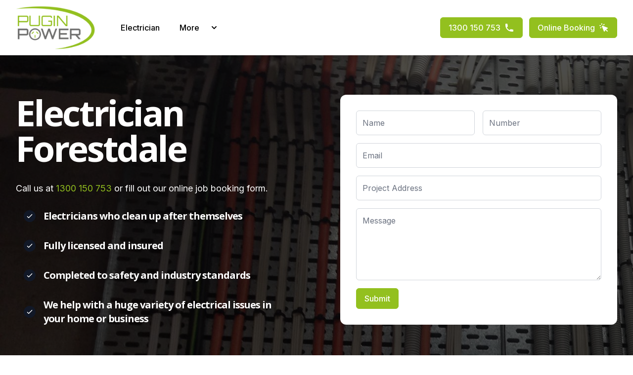

--- FILE ---
content_type: text/html; charset=utf-8
request_url: https://www.puginpower.com.au/electrician/logan/forestdale
body_size: 17769
content:
<!DOCTYPE html>
<html lang="en">

<head>
	<meta charset="utf-8" />
	<meta name="viewport" content="width=device-width, initial-scale=1" />
	<meta http-equiv="content-security-policy" content=""><title>Electrician Forestdale | All Electrical Services | Gold Coast</title><!-- HEAD_svelte-1n91qp7_START --><meta charset="utf-8"><meta http-equiv="x-ua-compatible" content="ie=edge"><meta name="viewport" content="width=device-width, initial-scale=1"><meta name="description" content="Your local electrician in Forestdale. Contact our experienced electricians for all your electrical needs from lighting to smoke alarms."><link rel="shortcut icon" href="[data-uri]" type="favicon.png"><meta property="og:type" content=""><meta property="og:title" content="Electrician Forestdale | All Electrical Services | Gold Coast"><meta property="og:description" content="Your local electrician in Forestdale. Contact our experienced electricians for all your electrical needs from lighting to smoke alarms."><meta property="og:image" content="../../assets/favicon.png"><meta property="og:site_name" content="Pugin Power"><script async src="https://www.googletagmanager.com/gtag/js?id=G-C79W6VN23J"></script><script>window.dataLayer = window.dataLayer || [];
  function gtag(){dataLayer.push(arguments);}
  gtag('js', new Date());

  gtag('config', 'G-C79W6VN23J');
</script><script type="application/ld+json">{
      "@context": "https://www.schema.org",
      "@type": ["Electrician"],
      "name": "Pugin Power",
      "url": "https://www.puginpower.com.au/",
      "image": "https://uploads.prod01.sydney.platformos.com/instances/250/assets/images/pugin-power-logo.png?updated=1596599596",
      "priceRange": "From $80",
      "telephone": "1300 029 796",
      "areaServed": ["Gold Coast", "Brisbane", "Logan"],
      "address": {
        "@type": "PostalAddress",
        "addressLocality": "Biggera Waters",
        "addressRegion": "Gold Coast",
        "postalCode":"4215"
      },
      "openingHoursSpecification": [
          { "@type": "OpeningHoursSpecification",
            "dayOfWeek": ["Monday","Tuesday","Wednesday","Thursday","Friday"],
            "opens": "08:00",
            "closes": "17:00"}],
  
      "sameAs": [
        "https://business.facebook.com/puginpower/",
        "https://www.facebook.com/puginpower/",
        "https://www.enfsolar.com/pugin-power",
        "https://www.localsearch.com.au/profile/pugin-power/biggera-waters-qld/SwDd"],
    "memberOf": [
        {
          "name": "Australian Business Register",
          "url": "https://abr.business.gov.au/ABN/View?abn=42169043725"
        },
        {
            "name": "Queensland Electrical Contractor",
            "url": "https://fswqap.worksafe.qld.gov.au/elis/views/contractorDetails.xhtml?employerId=4847752"
        },  
        {
            "name": "Australian Refigeration Council",
            "url": "https://www.lookforthetick.com.au/"
        }   
      ]
    }
    }
	</script><!-- HEAD_svelte-1n91qp7_END -->
	<link rel="stylesheet" href="https://uploads.prod01.sydney.platformos.com/instances/250/assets/_build/_app/assets/pages/__layout.svelte-721e4e5c.css">
	<link rel="stylesheet" href="https://uploads.prod01.sydney.platformos.com/instances/250/assets/_build/_app/assets/LoadingAnimation-a4030cfd.css">
	<link rel="modulepreload" href="https://uploads.prod01.sydney.platformos.com/instances/250/assets/_build/_app/start-594ebf52.js">
	<link rel="modulepreload" href="https://uploads.prod01.sydney.platformos.com/instances/250/assets/_build/_app/chunks/index-ff9c21ae.js">
	<link rel="modulepreload" href="https://uploads.prod01.sydney.platformos.com/instances/250/assets/_build/_app/chunks/index-89a20180.js">
	<link rel="modulepreload" href="https://uploads.prod01.sydney.platformos.com/instances/250/assets/_build/_app/pages/__layout.svelte-7db40028.js">
	<link rel="modulepreload" href="https://uploads.prod01.sydney.platformos.com/instances/250/assets/_build/_app/chunks/env-93243bbc.js">
	<link rel="modulepreload" href="https://uploads.prod01.sydney.platformos.com/instances/250/assets/_build/_app/chunks/stores-d6aab204.js">
	<link rel="modulepreload" href="https://uploads.prod01.sydney.platformos.com/instances/250/assets/_build/_app/chunks/Dropdown-01a48f57.js">
	<link rel="modulepreload" href="https://uploads.prod01.sydney.platformos.com/instances/250/assets/_build/_app/chunks/LoadingAnimation-3c4d302f.js">
	<link rel="modulepreload" href="https://uploads.prod01.sydney.platformos.com/instances/250/assets/_build/_app/chunks/SuccessMessage-e3059237.js">
	<link rel="modulepreload" href="https://uploads.prod01.sydney.platformos.com/instances/250/assets/_build/_app/pages/electrician/logan/_suburb_.svelte-8f2a7078.js">
	<link rel="modulepreload" href="https://uploads.prod01.sydney.platformos.com/instances/250/assets/_build/_app/chunks/AreaPageTemplate-4060d5e3.js">
	<link rel="modulepreload" href="https://uploads.prod01.sydney.platformos.com/instances/250/assets/_build/_app/chunks/Breadcrumbs-c953a2bc.js">
	<link rel="modulepreload" href="https://uploads.prod01.sydney.platformos.com/instances/250/assets/_build/_app/chunks/Head-f59b38f6.js">
	<link rel="modulepreload" href="https://uploads.prod01.sydney.platformos.com/instances/250/assets/_build/_app/chunks/electrician-bg-d565c38c.js">
	<link rel="modulepreload" href="https://uploads.prod01.sydney.platformos.com/instances/250/assets/_build/_app/chunks/FAQDropdown-8262ce49.js">
</head>

<body>
	<div id="svelte">




<div class="sticky w-full py-3 top-0 z-20 bg-white"><div class="flex container max-w-7xl justify-between place-items-center"><div class="space-x-6 xl:space-x-10 lg:flex place-items-center"><a title="Pugin Power Electrician Gold Coast Home" href="/"><img class="w-40 object-contain" src="https://uploads.prod01.sydney.platformos.com/instances/250/assets/_build/_app/assets/logo-bc3d68db.png" alt="Pugin Power Logo"></a>
			<div class="hidden space-x-4 xl:flex place-items-center"><a class="navlink" title="Electrician Gold Coast" href="/electrician">Electrician</a>
				<div class="relative"><div class="flex place-items-center cursor-pointer "><span class="navlink">More</span>
						<svg class="mx-2 h-5 w-5 transition-all  ease-in-out" xmlns="http://www.w3.org/2000/svg" viewBox="0 0 20 20" fill="currentColor" aria-hidden="true"><path fill-rule="evenodd" d="M5.293 7.293a1 1 0 011.414 0L10 10.586l3.293-3.293a1 1 0 111.414 1.414l-4 4a1 1 0 01-1.414 0l-4-4a1 1 0 010-1.414z" clip-rule="evenodd"></path></svg></div>

					</div></div></div>
		<div class="xl:block hidden "><a href="tel:1300150753" class="button-primary mr-2">1300 150 753<svg xmlns="http://www.w3.org/2000/svg" class="h-5 w-5 ml-2" viewBox="0 0 20 20" fill="currentColor"><path d="M2 3a1 1 0 011-1h2.153a1 1 0 01.986.836l.74 4.435a1 1 0 01-.54 1.06l-1.548.773a11.037 11.037 0 006.105 6.105l.774-1.548a1 1 0 011.059-.54l4.435.74a1 1 0 01.836.986V17a1 1 0 01-1 1h-2C7.82 18 2 12.18 2 5V3z"></path></svg></a>

			<button title="Book Electrician in Gold Coast" class="button-primary">Online Booking <svg xmlns="http://www.w3.org/2000/svg" class="h-5 w-5 ml-2" viewBox="0 0 20 20" fill="currentColor"><path fill-rule="evenodd" d="M6.672 1.911a1 1 0 10-1.932.518l.259.966a1 1 0 001.932-.518l-.26-.966zM2.429 4.74a1 1 0 10-.517 1.932l.966.259a1 1 0 00.517-1.932l-.966-.26zm8.814-.569a1 1 0 00-1.415-1.414l-.707.707a1 1 0 101.415 1.415l.707-.708zm-7.071 7.072l.707-.707A1 1 0 003.465 9.12l-.708.707a1 1 0 001.415 1.415zm3.2-5.171a1 1 0 00-1.3 1.3l4 10a1 1 0 001.823.075l1.38-2.759 3.018 3.02a1 1 0 001.414-1.415l-3.019-3.02 2.76-1.379a1 1 0 00-.076-1.822l-10-4z" clip-rule="evenodd"></path></svg></button></div>
		<div class="cursor-pointer p-2 xl:hidden"><div class="h-6 w-6"><div class="bg-gray-700 w-full h-1 rotate-0 transition-all duration-150"></div>
				<div class="bg-gray-700 w-full -mt-1 h-1 rotate-0 transition-all duration-150"></div>
				<div class="bg-gray-700 w-full mt-1 delay-150 h-1 transition-all duration-150"></div>
				<div class="bg-gray-700 w-full h-1 mt-1 delay-150 transition-all duration-150"></div></div></div></div>
	</div>


<div class="" style="background-image: linear-gradient(to bottom, rgba(0,0,0, 0.7), rgba(0,0,0, 0.7)), url(https://uploads.prod01.sydney.platformos.com/instances/250/assets/_build/_app/assets/electrician-bg-9a2d1aa1.jpg)"><div class="container max-w-7xl grid lg:grid-cols-2 gap-8 lg:gap-24 section relative z-10"><div><h1 class="h1 mb-4 lg:mb-8 text-white">Electrician Forestdale</h1>
			<p class="text-lg mb-3 text-white">Call us at
				<a class="text-action" title="Call Electrician Forestdale | All Electrical Services | Gold Coast" href="tel:1300150753">1300 150 753</a> or fill out our online job booking form.
			</p>
			<div class="p-4"><div class="flex place-items-center"><div class="rounded-full bg-gray-900 text-white p-1 mr-4 flex place-items-center"><svg xmlns="http://www.w3.org/2000/svg" class="h-4 w-4" fill="none" viewBox="0 0 24 24" stroke="currentColor" stroke-width="2"><path stroke-linecap="round" stroke-linejoin="round" d="M5 13l4 4L19 7"></path></svg></div>
						<h2 class="h5 text-white">We help with a huge variety of electrical issues in your home or business</h2></div>
				</div><div class="p-4"><div class="flex place-items-center"><div class="rounded-full bg-gray-900 text-white p-1 mr-4 flex place-items-center"><svg xmlns="http://www.w3.org/2000/svg" class="h-4 w-4" fill="none" viewBox="0 0 24 24" stroke="currentColor" stroke-width="2"><path stroke-linecap="round" stroke-linejoin="round" d="M5 13l4 4L19 7"></path></svg></div>
						<h2 class="h5 text-white">All our work is 100% guaranteed</h2></div>
				</div><div class="p-4"><div class="flex place-items-center"><div class="rounded-full bg-gray-900 text-white p-1 mr-4 flex place-items-center"><svg xmlns="http://www.w3.org/2000/svg" class="h-4 w-4" fill="none" viewBox="0 0 24 24" stroke="currentColor" stroke-width="2"><path stroke-linecap="round" stroke-linejoin="round" d="M5 13l4 4L19 7"></path></svg></div>
						<h2 class="h5 text-white">Prompt electrical services</h2></div>
				</div><div class="p-4"><div class="flex place-items-center"><div class="rounded-full bg-gray-900 text-white p-1 mr-4 flex place-items-center"><svg xmlns="http://www.w3.org/2000/svg" class="h-4 w-4" fill="none" viewBox="0 0 24 24" stroke="currentColor" stroke-width="2"><path stroke-linecap="round" stroke-linejoin="round" d="M5 13l4 4L19 7"></path></svg></div>
						<h2 class="h5 text-white">Fully licensed and insured</h2></div>
				</div></div>
		<div><div class="rounded-xl p-8 bg-white"><form><div class="h-0 w-0 absolute bottom-0 right-0 overflow-hidden"><input aria-label="Do not fill this text-field" name="type" value="Banner CTA" type="hidden">
		<input name="page" value="Banner Form" type="hidden">
		<input name="anteater" type="text" value=""></div>
	  <fieldset class="flex flex-col text-left space-y-4 ">
	
	

	<div class="grid md:grid-cols-2 gap-4"><div class="w-full"><input class="input" name="name" type="text" placeholder="Name" value="">
		  </div>


	
		  <div class="w-full"><input class="input" name="phone" type="tel" placeholder="Number" value="">
		  </div></div>
	
		
		  <div class="w-full"><input class="input" name="email" type="email" placeholder="Email" value="">
		  </div>

	
			<div class="w-full"><input class="input" name="street_address" type="text" placeholder="Project Address" value="">
			</div>
	
		<div><textarea class="input pl-3" rows="5" name="" placeholder="Message"></textarea>
		  </div>
	
		<div><button title="Contact Pugin Power | Electrician, Solar, Air Conditioning" class="button-primary">Submit</button></div></fieldset></form></div></div></div></div>

<div class="section-small"><div class="container max-w-7xl grid grid-cols-1 lg:grid-cols-12 gap-16 "><div class="col-span-1 lg:col-span-9 max-w-7xl overflow-hidden"><ol class="flex place-items-center overflow-hidden" itemscope itemtype="https://schema.org/BreadcrumbList" aria-label="Breadcrumb"><li itemprop="itemListElement" itemscope itemtype="https://schema.org/ListItem"><a itemprop="item" itemtype="https://schema.org/Thing" title="Pugin Power Home Page" href="/" class="hover:text-action transition-colors duration-300 ease-in-out text-gray-500"><span content="Home" itemprop="name"><svg class="flex-shrink-0 h-5 w-5" xmlns="http://www.w3.org/2000/svg" viewBox="0 0 20 20" fill="currentColor" aria-hidden="true"><path d="M10.707 2.293a1 1 0 00-1.414 0l-7 7a1 1 0 001.414 1.414L4 10.414V17a1 1 0 001 1h2a1 1 0 001-1v-2a1 1 0 011-1h2a1 1 0 011 1v2a1 1 0 001 1h2a1 1 0 001-1v-6.586l.293.293a1 1 0 001.414-1.414l-7-7z"></path></svg></span></a>
		<meta itemprop="position" content="1"></li>

	<li class="flex place-items-center" itemprop="itemListElement" itemscope itemtype="https://schema.org/ListItem"><svg class="flex-shrink-0 h-5 w-5 text-gray-500 mx-4 mt-1" xmlns="http://www.w3.org/2000/svg" viewBox="0 0 20 20" fill="currentColor" aria-hidden="true"><path fill-rule="evenodd" d="M7.293 14.707a1 1 0 010-1.414L10.586 10 7.293 6.707a1 1 0 011.414-1.414l4 4a1 1 0 010 1.414l-4 4a1 1 0 01-1.414 0z" clip-rule="evenodd"></path></svg>
			<a itemprop="item" itemtype="https://schema.org/Thing" title="Electrician" href="/electrician" class="capitalize h-4 text-gray-500 text-sm font-medium hover:text-action transition-colors duration-300 ease-in-out"><span class="line-clamp-1" itemprop="name">Electrician</span></a>
			<meta itemprop="position" content="2">
		</li><li class="flex place-items-center" itemprop="itemListElement" itemscope itemtype="https://schema.org/ListItem"><svg class="flex-shrink-0 h-5 w-5 text-gray-500 mx-4 mt-1" xmlns="http://www.w3.org/2000/svg" viewBox="0 0 20 20" fill="currentColor" aria-hidden="true"><path fill-rule="evenodd" d="M7.293 14.707a1 1 0 010-1.414L10.586 10 7.293 6.707a1 1 0 011.414-1.414l4 4a1 1 0 010 1.414l-4 4a1 1 0 01-1.414 0z" clip-rule="evenodd"></path></svg>
			<a itemprop="item" itemtype="https://schema.org/Thing" title="Electrician Logan" href="/electrician/logan" class="capitalize h-4 text-gray-500 text-sm font-medium hover:text-action transition-colors duration-300 ease-in-out"><span class="line-clamp-1" itemprop="name">Logan</span></a>
			<meta itemprop="position" content="3">
		</li><li class="flex place-items-center" itemprop="itemListElement" itemscope itemtype="https://schema.org/ListItem"><svg class="flex-shrink-0 h-5 w-5 text-gray-500 mx-4 mt-1" xmlns="http://www.w3.org/2000/svg" viewBox="0 0 20 20" fill="currentColor" aria-hidden="true"><path fill-rule="evenodd" d="M7.293 14.707a1 1 0 010-1.414L10.586 10 7.293 6.707a1 1 0 011.414-1.414l4 4a1 1 0 010 1.414l-4 4a1 1 0 01-1.414 0z" clip-rule="evenodd"></path></svg>
			<a itemprop="item" itemtype="https://schema.org/Thing" title="Electrician Forestdale" href="/electrician/logan/forestdale" class="capitalize h-4 text-gray-500 text-sm font-medium hover:text-action transition-colors duration-300 ease-in-out"><span class="line-clamp-1" itemprop="name">Forestdale</span></a>
			<meta itemprop="position" content="4">
		</li></ol>


			<div class="prose prose-green max-w-7xl pt-12"><!-- HTML_TAG_START --><h2>Your trusted local electrician in Forestdale
</h2><p>As your <a href="/electrician" title="Electrician">local electrician</a> in Forestdale, we provide a full range of electrical services across the
Logan. From general maintenance and repairs to new installations and upgrades, we can handle any job big or small. We're always here to help, so please don't hesitate
to contact us for all your electrical needs. Thank you for choosing Pugin Power electricians.</p><!-- HTML_TAG_END -->
		<div class="mt-4 border p-4 rounded-lg"><div><h3 style="margin-top: 0; margin-bottom: 5px">BOOK AN ELECTRICIAN TODAY</h3>
	<p>Call us at <a title="Contact Pugin Power | Electrician, Solar, Air Conditioning" href="tel:1300150753">1300 150 753</a> or fill out the form and we will get in touch with you as soon as possible.
	</p></div>
	<form><div class="h-0 w-0 absolute bottom-0 right-0 overflow-hidden"><input aria-label="Do not fill this text-field" name="type" type="hidden">
			<input name="page" type="hidden">
			<input name="anteater" type="text" value=""></div>
		<fieldset class="grid md:grid-cols-2 gap-2">

			<div class="grid sm:grid-cols-2 gap-2"><div><input class="input" name="name" type="text" placeholder="Name" value="">
					</div>

				<div><input class="input" name="phone" type="tel" placeholder="Phone Number" value="">
					</div>

				<div><input class="input" name="email" type="email" placeholder="Email" value="">
					</div>

				<div class="w-full"><input class="input" name="suburb" type="text" placeholder="Suburb" value="">
					</div></div>

			<div><textarea class="input pl-3 h-full" rows="3" name="" placeholder="How can we help you?"></textarea>
				</div>

			<div class="mt-4"><button title="Book Pugin Power | Electrician, Solar, Air Conditioning" class="button-primary">Submit</button></div></fieldset></form></div>
		<!-- HTML_TAG_START --><h3>Complete electrical services in Forestdale</h3><p>If you are looking for an electrical service for your home or business in Forestdale our team is ready to help. We provide a complete electrical service, from general maintenance and repairs to new installations and upgrades. </p><p>Our team of experienced electricians can carry out all types of electrical work to keep your property working safely and efficiently. The electrical services Pugin Power electricians offer include:</p><ul> <li>electrical safety testing and inspections</li> <li><a href="/electrician/safety-switch" title="Safety Switch">safety switch</a> installation and testing</li> <li><a href="/electrician/switchboard-upgrade" title="Switchboard Upgrade">switchboard upgrades</a></li> <li>power point installations</li> <li><a href="/electrician/lighting" title="Lighting Solutions">lighting</a> - upgrading to energy efficient options such as <a href="/electrician/led-lighting-solutions" title="LED Lighting Solutions">LED</a>, installing new light fittings, replacing light switches, etc</li> <li>tariff changes - switch your hot water system, pool pump, etc to an economy tariff and save on your power bill each year.</li> <li><a href="/electrician/appliance-installation" title="Appliance Installations">electrical appliance installations</a> - everything from <a href="/electrician/oven-installation" title="Oven Installation">ovens</a>, rangehoods, stoves and <a href="/electrician/cooktop-installation" title="Cooktop Installation">cooktops</a> to air conditioning</li> <li><a href="/electrician/smoke-alarms" title="Smoke Alarms Forestdale">smoke alarms </a>- including upgrades to interconnected, hardwired smoke alarm systems</li> <li><a href="/electrician/ceiling-fan-installation" title="Ceiling Fan Installation">ceiling fan installations</a> - indoor and outdoor models, exhaust fans and industrial fans </li> <li>TV and antenna installations  - home theatre setups, reception problems</li> <li><a href="/electrician/electric-hot-water-repairs" title="Electric Hot Water Repairs">electric hot water system repairs</a></li> <li><a href="/electrician/test-and-tag" title="Test and Tag Forestdale">test and tag services</a></li> <li><a href="/solar-power" title="Solar Power Forestdale">solar power systems</a> - new installs, repairs and maintenance</li> <li><a href="/air-conditioning" title="Air Conditioning Services">air conditioning</a>  - installation, repairs, and servicing - all brands of split system and ducted  aircon systems</li></ul><p>If the service you are looking for is not listed here give our team a call at <strong>1300 029 795</strong> we are sure to be able to help. We pride ourselves on being able to handle any job big or small, so please don't hesitate to get in touch regardless of the scope of work required.</p><figure style="text-align: center;"><img src="https://uploads.prod01.sydney.platformos.com/instances/250/assets/images/safety-switch.jpg" alt="Switchboard with safety switch" width="600" height="251"></figure><h3>Safety switch repairs, testing &amp; installation</h3><p>Forestdale electricians provide safety switch repairs, testing and installation to ensure your home is safe. A safety switch is a critical part ofyour home's electrical system, and it's important to make sure it's in good working order.</p><p>If you are experiencing problems with your safety switch, or if you would like to have one installed, please don't hesitate to contact us. </p><h3>What's the difference between a circuit breaker and a safety switch?</h3><p>Both are vital safety components in your home electrical system.</p><h4>What is a circuit breaker &amp; what does it do?</h4><p>A circuit breaker is a device that is installed in an electrical circuit to protect against overloads and short circuits. It works by sensing when the current in thecircuit is too high and then automatically disconnecting the power. This prevents damage to electrical equipment and fires from occurring.</p><h4>What is a safety switch &amp; what does it do?</h4><p>An electrical safety switch or RCD is used to protect people from electrical shocks. It does this by detecting and automatically disconnecting the power when it sensesthat there is a fault in the circuit.</p><p>Both circuit breakers and safety switches are a critical part of any home's electrical system, and it is important to make sure they are in good working order. If you are experiencing problems with your safety switch, or if you would like to have one installed, please don't hesitate to contact us.</p><picture> <source type="image/webp" data-srcset="https://uploads.prod01.sydney.platformos.com/instances/250/images/87530103-925b-4c9d-903a-ac5e866bdb0f/future_led-lighting.webp" data-sizes="100w" sizes="100w" srcset="https://uploads.prod01.sydney.platformos.com/instances/250/images/87530103-925b-4c9d-903a-ac5e866bdb0f/future_led-lighting.webp"> <img alt="Lighting" title="Lighting Solutions" class="lazy loaded" src="https://uploads.prod01.sydney.platformos.com/instances/250/images/87530103-925b-4c9d-903a-ac5e866bdb0f/large_led-lighting.jpeg" data-src="https://uploads.prod01.sydney.platformos.com/instances/250/images/87530103-925b-4c9d-903a-ac5e866bdb0f/large_led-lighting.jpeg" data-srcset="https://uploads.prod01.sydney.platformos.com/instances/250/images/87530103-925b-4c9d-903a-ac5e866bdb0f/large_led-lighting.jpeg" data-sizes="100w" sizes="100w" srcset="https://uploads.prod01.sydney.platformos.com/instances/250/images/87530103-925b-4c9d-903a-ac5e866bdb0f/large_led-lighting.jpeg" data-was-processed="true"></picture><h3>LED lighting solutions in Forestdale</h3><p>LED lighting has a number of benefits over traditional lighting solutions. Some of the main benefits include:</p><ul><li>LED lights are more energy-efficient than traditional bulbs, meaning they use less power and last longer.</li><li>LED lights produce less heat than traditional bulbs, making them a more energy-efficient and safer option.</li><li>LED lights come in a wide range of colours and styles, making them perfect for any application.</li><li>LED bulbs are environmentally friendly, as they don’t contain any hazardous materials like mercury.</li></ul><p>If you are looking for an energy-efficient and environmentally friendly lighting solution, LED lighting is the way to go. Our team of Forestdale electricians can help you find the perfect LED lighting solution for your home or business. Contact us today to find out more.</p><figure style="text-align: center;"><picture> <source type="image/webp" data-srcset="https://uploads.prod01.sydney.platformos.com/instances/250/images/87530103-925b-4c9d-903a-ac5e866bdb0f/future_logo.webp" data-sizes="100w" sizes="100w" srcset="https://uploads.prod01.sydney.platformos.com/instances/250/images/87530103-925b-4c9d-903a-ac5e866bdb0f/future_logo.webp"> <img alt="Pugin Power Electricians Logo" title="Pugin Power Electricians Forestdale" class="lazy loaded" src="https://uploads.prod01.sydney.platformos.com/instances/250/images/87530103-925b-4c9d-903a-ac5e866bdb0f/large_logo.jpeg" data-src="https://uploads.prod01.sydney.platformos.com/instances/250/images/87530103-925b-4c9d-903a-ac5e866bdb0f/large_logo.jpeg" data-srcset="https://uploads.prod01.sydney.platformos.com/instances/250/images/87530103-925b-4c9d-903a-ac5e866bdb0f/large_logo.jpeg" data-sizes="100w" sizes="100w" srcset="https://uploads.prod01.sydney.platformos.com/instances/250/images/87530103-925b-4c9d-903a-ac5e866bdb0f/large_logo.jpeg" data-was-processed="true"></picture></figure><h3>The reliable Forestdale electricians</h3><p>Looking for a reliable Forestdale electrician who will arrive promptly, offer expert advice and professional service? Contact Pugin Power's electrical team on <strong>1300 029 795</strong> or complete our <a href="/contact" title="Electrician Forestdale">Electrician Booking </a> form today.</p><blockquote style="text-align: center"> <a class="button" href="/contact" title="Electrician Forestdale">BOOK AN ELECTRICIAN TODAY</a></blockquote><!-- HTML_TAG_END -->
		<h3>Looking for more than Electrician in
			Forestdale?
		</h3>
		<p>We provide additional services in Forestdale</p>
		<ul><li><a href="/air-conditioning/logan/forestdale" title="Air Conditioning Gold Coast Forestdale">Air Conditioning Forestdale</a>
				</li><li><a href="/solar-power/logan/forestdale" title="Solar Installation, Repair &amp; Maintenance Gold Coast Forestdale">Solar Forestdale</a>
				</li></ul>
		<div class="mb-12"><h2>Frequently asked questions</h2>
			<div class="space-y-4"><div class="bg-gray-50 p-4 cursor-pointer"><div class="flex place-items-center"><h4 style="margin-top: 0px; margin-bottom: 0px">How many smoke alarms do I need?</h4>
		<svg class="text-gray-400 ml-2 h-6 w-6 group-hover:text-gray-500   duration-150 ease-in-out" xmlns="http://www.w3.org/2000/svg" viewBox="0 0 20 20" fill="currentColor" aria-hidden="true"><path fill-rule="evenodd" d="M5.293 7.293a1 1 0 011.414 0L10 10.586l3.293-3.293a1 1 0 111.414 1.414l-4 4a1 1 0 01-1.414 0l-4-4a1 1 0 010-1.414z" clip-rule="evenodd"></path></svg></div>
	</div><div class="bg-gray-50 p-4 cursor-pointer"><div class="flex place-items-center"><h4 style="margin-top: 0px; margin-bottom: 0px">Benefits of upgrading to LED lighting</h4>
		<svg class="text-gray-400 ml-2 h-6 w-6 group-hover:text-gray-500   duration-150 ease-in-out" xmlns="http://www.w3.org/2000/svg" viewBox="0 0 20 20" fill="currentColor" aria-hidden="true"><path fill-rule="evenodd" d="M5.293 7.293a1 1 0 011.414 0L10 10.586l3.293-3.293a1 1 0 111.414 1.414l-4 4a1 1 0 01-1.414 0l-4-4a1 1 0 010-1.414z" clip-rule="evenodd"></path></svg></div>
	</div><div class="bg-gray-50 p-4 cursor-pointer"><div class="flex place-items-center"><h4 style="margin-top: 0px; margin-bottom: 0px">How does a safety switch work?</h4>
		<svg class="text-gray-400 ml-2 h-6 w-6 group-hover:text-gray-500   duration-150 ease-in-out" xmlns="http://www.w3.org/2000/svg" viewBox="0 0 20 20" fill="currentColor" aria-hidden="true"><path fill-rule="evenodd" d="M5.293 7.293a1 1 0 011.414 0L10 10.586l3.293-3.293a1 1 0 111.414 1.414l-4 4a1 1 0 01-1.414 0l-4-4a1 1 0 010-1.414z" clip-rule="evenodd"></path></svg></div>
	</div></div></div>
		

		<iframe title="Electrician Forestdale" src="https://www.google.com/maps/embed/v1/place?key=AIzaSyAcCsxo__5_A9iIHi0FiIHkk7OzR2CuYYM
&q=forestdale,QLD" width="100%" height="450" style="border:0;" loading="lazy"></iframe>

		
		
	</div></div>
		<div class="col-span-1 lg:col-span-3"><nav class="sticky top-32 "><div class="border p-6 rounded-lg"><p class="h4">Electrician</p>
    <div class="bg-gray-300 mt-2 w-full h-px"></div>
    <ul class="space-y-2 mt-4"><li><a class="hover:text-action duration-300 transition-colors ease-in-out" title="Electrician " href="/electrician">Electrician</a>
                </li><li><a class="hover:text-action duration-300 transition-colors ease-in-out" title="Electrical Contractor " href="/electrician/electrical-contractor">Electrical Contractor</a>
                </li><li><a class="hover:text-action duration-300 transition-colors ease-in-out" title="Appliance Repairs " href="/electrician/appliance-repairs">Appliance Repairs</a>
                </li><li><a class="hover:text-action duration-300 transition-colors ease-in-out" title="Ceiling Fan Installation " href="/electrician/ceiling-fan-installation">Ceiling Fan Installation</a>
                </li><li><a class="hover:text-action duration-300 transition-colors ease-in-out" title="Electric Hot Water Repairs " href="/electrician/electric-hot-water-repairs">Electric Hot Water Repairs</a>
                </li><li><a class="hover:text-action duration-300 transition-colors ease-in-out" title="Safety Switches " href="/electrician/safety-switch">Safety Switches</a>
                </li><li><a class="hover:text-action duration-300 transition-colors ease-in-out" title="Smoke Alarms " href="/electrician/smoke-alarms">Smoke Alarms</a>
                </li><li><a class="hover:text-action duration-300 transition-colors ease-in-out" title="Switchboard Upgrade " href="/electrician/switchboard-upgrade">Switchboard Upgrade</a>
                </li><li><a class="hover:text-action duration-300 transition-colors ease-in-out" title="Test and Tag " href="/electrician/test-and-tag">Test and Tag</a>
                </li><li><a class="hover:text-action duration-300 transition-colors ease-in-out" title="Urgent Electrical Services " href="/electrician/emergency-electrician">Urgent Electrical Services</a>
                </li><ul class="list-disc"><button class="flex place-items-center cursor-pointer "><span class="text-left ">Appliance Installation</span>
	<svg class="ml-2 h-5 w-5 transition-all   ease-in-out" xmlns="http://www.w3.org/2000/svg" viewBox="0 0 20 20" fill="currentColor" aria-hidden="true"><path fill-rule="evenodd" d="M5.293 7.293a1 1 0 011.414 0L10 10.586l3.293-3.293a1 1 0 111.414 1.414l-4 4a1 1 0 01-1.414 0l-4-4a1 1 0 010-1.414z" clip-rule="evenodd"></path></svg></button>


	<ul style="margin-top:4px" class="pl-2 space-y-1 h-0 overflow-hidden list-disc"><li class="list-inside"><a class="hover:text-action duration-300 transition-colors ease-in-out" title="Appliance Installation " href="/electrician/appliance-installation">Appliance Installation</a>
                        </li><li class="list-inside"><a class="hover:text-action duration-300 transition-colors ease-in-out" title="Cooktop Installation " href="/electrician/cooktop-installation">Cooktop Installation</a>
                        </li><li class="list-inside"><a class="hover:text-action duration-300 transition-colors ease-in-out" title="Oven Installation " href="/electrician/oven-installation">Oven Installation</a>
                        </li>
                </ul>
                </ul><ul class="list-disc"><button class="flex place-items-center cursor-pointer "><span class="text-left ">Lighting Solutions</span>
	<svg class="ml-2 h-5 w-5 transition-all   ease-in-out" xmlns="http://www.w3.org/2000/svg" viewBox="0 0 20 20" fill="currentColor" aria-hidden="true"><path fill-rule="evenodd" d="M5.293 7.293a1 1 0 011.414 0L10 10.586l3.293-3.293a1 1 0 111.414 1.414l-4 4a1 1 0 01-1.414 0l-4-4a1 1 0 010-1.414z" clip-rule="evenodd"></path></svg></button>


	<ul style="margin-top:4px" class="pl-2 space-y-1 h-0 overflow-hidden list-disc"><li class="list-inside"><a class="hover:text-action duration-300 transition-colors ease-in-out" title="Lighting " href="/electrician/lighting">Lighting</a>
                        </li><li class="list-inside"><a class="hover:text-action duration-300 transition-colors ease-in-out" title="Home Lighting " href="/electrician/home-lighting">Home Lighting</a>
                        </li><li class="list-inside"><a class="hover:text-action duration-300 transition-colors ease-in-out" title="LED Lighting " href="/electrician/led-lighting-solutions">LED Lighting</a>
                        </li>
                </ul>
                </ul><ul class="list-disc"><button class="flex place-items-center cursor-pointer "><span class="text-left ">Service Areas</span>
	<svg class="ml-2 h-5 w-5 transition-all   ease-in-out" xmlns="http://www.w3.org/2000/svg" viewBox="0 0 20 20" fill="currentColor" aria-hidden="true"><path fill-rule="evenodd" d="M5.293 7.293a1 1 0 011.414 0L10 10.586l3.293-3.293a1 1 0 111.414 1.414l-4 4a1 1 0 01-1.414 0l-4-4a1 1 0 010-1.414z" clip-rule="evenodd"></path></svg></button>


	<ul style="margin-top:4px" class="pl-2 space-y-1 h-0 overflow-hidden list-disc"><li class="list-inside"><a class="hover:text-action duration-300 transition-colors ease-in-out" title="Electrician Gold Coast " href="/electrician/gold-coast">Electrician Gold Coast</a>
                        </li><li class="list-inside"><a class="hover:text-action duration-300 transition-colors ease-in-out" title="Electrician Brisbane " href="/electrician/brisbane">Electrician Brisbane</a>
                        </li><li class="list-inside"><a class="hover:text-action duration-300 transition-colors ease-in-out" title="Electrician Logan " href="/electrician/logan">Electrician Logan</a>
                        </li>
                </ul>
                </ul><li><a class="hover:text-action duration-300 transition-colors ease-in-out" title="Electrical Information " href="/electrician/information">Electrical Information</a>
                </li></ul></div></nav></div></div></div>

<div class="relative"><div class="container max-w-7xl relative z-10 py-6"><div class="bg-gray-800 mx-auto rounded-2xl px-4 py-16 lg:p-16"><div class="grid lg:grid-cols-2 gap-12 lg:gap-32 place-items-center text-center lg:text-left "><div><p class="text-white h1">Looking for an Electrician?</p>
					<p class="mt-4 text-white text-lg">Get help with your Solar System, Air Conditioning or Electrician needs. To find out more
						about our highly talked about service, give us a call on 1300 150 753.
					</p>
					<a href="tel:1300150753" title="Contact Electrician Gold Coast" class="mt-12 button-secondary ">1300 150 753<svg xmlns="http://www.w3.org/2000/svg" class="h-5 w-5 ml-2" viewBox="0 0 20 20" fill="currentColor"><path d="M2 3a1 1 0 011-1h2.153a1 1 0 01.986.836l.74 4.435a1 1 0 01-.54 1.06l-1.548.773a11.037 11.037 0 006.105 6.105l.774-1.548a1 1 0 011.059-.54l4.435.74a1 1 0 01.836.986V17a1 1 0 01-1 1h-2C7.82 18 2 12.18 2 5V3z"></path></svg></a></div>

				<div class="rounded-xl p-8 bg-white"><form><div class="h-0 w-0 absolute bottom-0 right-0 overflow-hidden"><input aria-label="Do not fill this text-field" name="type" value="Banner CTA" type="hidden">
		<input name="page" value="cta" type="hidden">
		<input name="anteater" type="text" value=""></div>
	  <fieldset class="flex flex-col text-left space-y-4 ">
	
	

	<div class="grid md:grid-cols-2 gap-4"><div class="w-full"><input class="input" name="name" type="text" placeholder="Name" value="">
		  </div>


	
		  <div class="w-full"><input class="input" name="phone" type="tel" placeholder="Number" value="">
		  </div></div>
	
		
		  <div class="w-full"><input class="input" name="email" type="email" placeholder="Email" value="">
		  </div>

	
			<div class="w-full"><input class="input" name="street_address" type="text" placeholder="Project Address" value="">
			</div>
	
		<div><textarea class="input pl-3" rows="5" name="" placeholder="Message"></textarea>
		  </div>
	
		<div><button title="Contact Pugin Power | Electrician, Solar, Air Conditioning" class="button-primary">Submit</button></div></fieldset></form></div></div></div></div>
	<div class="bg-gray-50 h-1/2 w-full absolute top-0"></div></div>

<footer class="bg-gray-800" aria-labelledby="footer-heading"><h2 id="footer-heading" class="sr-only">Footer</h2>
	<div class="max-w-7xl mx-auto py-12 px-4 sm:px-6 lg:py-16 lg:px-8"><div class="xl:grid xl:grid-cols-3 xl:gap-8"><div class="xl:col-span-1"><img class="" src="https://uploads.prod01.sydney.platformos.com/instances/250/assets/_build/_app/assets/logo-bc3d68db.png" alt="Pugin Power Logo">

				<div class="space-y-4 text-white mt-8"><div><span class="title text-gray-300">ABN:</span>
						<a class="footer-link inline-block" title="65660566478" target="blank" href="https://abr.business.gov.au/ABN/View?id=65660566478">65660566478</a></div>
					<div><span class="title text-gray-300">Electrical License:</span>
						<a class="footer-link inline-block" rel="noreferrer" href="https://www.worksafe.qld.gov.au/licensing-and-registrations/electrical-licences" title="Electrical Contractor Licence" target="_blank">89847</a></div>
					<div><span class="title text-gray-300">ARC License:</span>
						<span>AU43530</span></div>

					<p><span class="title text-gray-300">Address:</span> 2/14-28 Ivan St - Arundel - QLD - 4214
</p>
					<p><span class="title text-gray-300">Contact Hours:</span>
						8am - 5pm | Monday to Friday</p></div></div>
			<div class="mt-12 grid grid-cols-2 gap-8 xl:mt-0 xl:col-span-2"><div class="md:grid md:grid-cols-2 md:gap-8"><div class="space-y-2"><h3 class="title text-gray-300">Services</h3>
						<a class="footer-link" title="Electrician Gold Coast" href="/electrician">Electrician</a></div>

					<div class="mt-12 md:mt-0"><div><h3 class="title text-gray-300">Service Areas</h3>
							<ul class="mt-4 space-y-2"><button class="flex place-items-center cursor-pointer "><span class="text-left text-white">Gold Coast</span>
	<svg class="ml-2 h-5 w-5 transition-all text-white  ease-in-out" xmlns="http://www.w3.org/2000/svg" viewBox="0 0 20 20" fill="currentColor" aria-hidden="true"><path fill-rule="evenodd" d="M5.293 7.293a1 1 0 011.414 0L10 10.586l3.293-3.293a1 1 0 111.414 1.414l-4 4a1 1 0 01-1.414 0l-4-4a1 1 0 010-1.414z" clip-rule="evenodd"></path></svg></button>


	<ul style="margin-top:4px" class="pl-2 space-y-1 h-0 overflow-hidden list-disc"><a class="footer-link" title="Electrician Gold Coast" href="/electrician/gold-coast">Electrician</a>
									</ul><button class="flex place-items-center cursor-pointer "><span class="text-left text-white">Brisbane</span>
	<svg class="ml-2 h-5 w-5 transition-all text-white  ease-in-out" xmlns="http://www.w3.org/2000/svg" viewBox="0 0 20 20" fill="currentColor" aria-hidden="true"><path fill-rule="evenodd" d="M5.293 7.293a1 1 0 011.414 0L10 10.586l3.293-3.293a1 1 0 111.414 1.414l-4 4a1 1 0 01-1.414 0l-4-4a1 1 0 010-1.414z" clip-rule="evenodd"></path></svg></button>


	<ul style="margin-top:4px" class="pl-2 space-y-1 h-0 overflow-hidden list-disc"><a class="footer-link" title="Electrician Brisbane" href="/electrician/brisbane">Electrician</a>
									</ul><button class="flex place-items-center cursor-pointer "><span class="text-left text-white">Logan</span>
	<svg class="ml-2 h-5 w-5 transition-all text-white  ease-in-out" xmlns="http://www.w3.org/2000/svg" viewBox="0 0 20 20" fill="currentColor" aria-hidden="true"><path fill-rule="evenodd" d="M5.293 7.293a1 1 0 011.414 0L10 10.586l3.293-3.293a1 1 0 111.414 1.414l-4 4a1 1 0 01-1.414 0l-4-4a1 1 0 010-1.414z" clip-rule="evenodd"></path></svg></button>


	<ul style="margin-top:4px" class="pl-2 space-y-1 h-0 overflow-hidden list-disc"><a class="footer-link" title="Electrician Logan" href="/electrician/logan">Electrician</a>
									</ul></ul></div></div></div>
				<div class="md:grid md:grid-cols-2 md:gap-8"><div class="mt-4 md:mt-0"><h3 class="title text-gray-300">Website Links</h3>
						<ul class="mt-4 space-y-2"><a class="footer-link" title="Pugin Power Electrician Gold Coast" href="/">Home</a>
							<a class="footer-link" title="Information on Electrician" href="/information">Help</a><a class="footer-link" title="Electrician Blog" href="/power-blog">Blog</a><a class="footer-link" title="About" href="/about">About</a><a class="footer-link" title="Contact Pugin Power" href="/contact">Contact Us</a><a class="footer-link" title="Feedback Pugin Power" href="/feedback">Feedback</a></ul></div>
					<div><div><h3 class="title text-gray-300">Contact</h3>

							<div><span class="title text-gray-300">Phone:</span>
								<a class="footer-link" href="tel:1300150753">1300 150 753</a></div>
							<div class="flex space-x-6 mt-8 place-items-center"><a href="https://www.facebook.com/puginpower/" target="_blank" class="text-gray-100 hover:text-white group"><span class="sr-only">Facebook</span>
									<svg class="h-12 w-12 group-hover:text-action" fill="currentColor" viewBox="0 0 24 24" aria-hidden="true"><path fill-rule="evenodd" d="M22 12c0-5.523-4.477-10-10-10S2 6.477 2 12c0 4.991 3.657 9.128 8.438 9.878v-6.987h-2.54V12h2.54V9.797c0-2.506 1.492-3.89 3.777-3.89 1.094 0 2.238.195 2.238.195v2.46h-1.26c-1.243 0-1.63.771-1.63 1.562V12h2.773l-.443 2.89h-2.33v6.988C18.343 21.128 22 16.991 22 12z" clip-rule="evenodd"></path></svg></a>

								<a href="https://www.google.com/maps/place/Pugin+Power/@-27.6434074,153.1157713,9z/data=!3m1!4b1!4m5!3m4!1s0x0:0xf95725206676a92f!8m2!3d-27.6434074!4d153.1157714" target="_blank" class="text-gray-100 hover:text-white group"><span class="sr-only">Google</span>
									<svg class="h-11 w-11 group-hover:text-action" fill="currentColor" viewBox="0 0 50 50" width="50px" height="50px"><path d="M 25.996094 48 C 13.3125 48 2.992188 37.683594 2.992188 25 C 2.992188 12.316406 13.3125 2 25.996094 2 C 31.742188 2 37.242188 4.128906 41.488281 7.996094 L 42.261719 8.703125 L 34.675781 16.289063 L 33.972656 15.6875 C 31.746094 13.78125 28.914063 12.730469 25.996094 12.730469 C 19.230469 12.730469 13.722656 18.234375 13.722656 25 C 13.722656 31.765625 19.230469 37.269531 25.996094 37.269531 C 30.875 37.269531 34.730469 34.777344 36.546875 30.53125 L 24.996094 30.53125 L 24.996094 20.175781 L 47.546875 20.207031 L 47.714844 21 C 48.890625 26.582031 47.949219 34.792969 43.183594 40.667969 C 39.238281 45.53125 33.457031 48 25.996094 48 Z"></path></svg></a></div></div>
						<ul class="mt-4 space-y-2"></ul></div></div></div></div>
		<div class="mt-12 border-t border-gray-200 pt-8"><div class="flex lg:flex-row flex-col justify-between place-items-center"><div class="flex md:flex-row flex-col space-y-2 md:space-y-0 md:space-x-4 place-items-center text-center text-gray-600"><p class="footer-link">© Pugin Power, Ltd. All rights reserved.</p>
					<div class="bg-gray-300 h-1 w-1 rounded-full"></div>
					<a title="Pugin Power Terms and Conditions " class="footer-link" href="/terms-conditions">Terms and Conditions</a>
					<div class="bg-gray-300 h-1 w-1 rounded-full"></div>
					<a title="Pugin Power Privacy Policy" class="footer-link" href="/privacy">Privacy Policy</a></div>
				<a class="inline-block mt-4 lg:mt-0" target="_blank" title="Probity Web Marketing" href="https://www.probityweb.com.au/"><img class="object-contain" src="[data-uri]" alt="Probity Web Marketing Logo"></a></div></div></div></footer>


		<script type="module" data-hydrate="l9qmuo">
		import { start } from "https://uploads.prod01.sydney.platformos.com/instances/250/assets/_build/_app/start-594ebf52.js";
		start({
			target: document.querySelector('[data-hydrate="l9qmuo"]').parentNode,
			paths: {"base":"","assets":"https://uploads.prod01.sydney.platformos.com/instances/250/assets/_build"},
			session: {},
			route: false,
			spa: false,
			trailing_slash: "never",
			hydrate: {
				status: 200,
				error: null,
				nodes: [
					import("https://uploads.prod01.sydney.platformos.com/instances/250/assets/_build/_app/pages/__layout.svelte-7db40028.js"),
						import("https://uploads.prod01.sydney.platformos.com/instances/250/assets/_build/_app/pages/electrician/logan/_suburb_.svelte-8f2a7078.js")
				],
				params: {suburb:"forestdale"},
				routeId: "electrician/logan/[suburb]"
			}
		});
	</script><script type="application/json" sveltekit:data-type="data" sveltekit:data-url="https://www.puginpower.com.au/rsc/company_details">{"status":200,"statusText":"OK","headers":{"cache-control":"max-age=0, private, must-revalidate","connection":"close","content-encoding":"gzip","content-length":"267","content-type":"text/html; charset=utf-8","date":"Wed, 15 Jan 2025 23:08:51 GMT","referrer-policy":"strict-origin-when-cross-origin","strict-transport-security":"max-age=315360000; includeSubDomains; preload","vary":"Accept-Encoding","x-content-type-options":"nosniff","x-download-options":"noopen","x-frame-options":"SAMEORIGIN","x-permitted-cross-domain-policies":"none","x-powered-by":"PlatformOS","x-request-id":"72abb622-654c-4417-af6e-0c204fd660fb","x-runtime":"0.123004","x-xss-protection":"1; mode=block"},"body":"[{\"id\":\"1\",\"created_at\":\"2020-08-20T03:32:10.868Z\",\"updated_at\":\"2025-01-15T22:50:36.152Z\",\"table\":\"company_details\",\"properties\":{\"abn\":\"65660566478\",\"name\":\"Pugin Power\",\"email\":null,\"phone\":\"1300 029 795\",\"mobile\":\"1300 029 795\",\"address\":\"2/14-28 Ivan St - Arundel - QLD - 4214\\n\",\"business_hours\":\"8am - 5pm | Monday to Friday\"}}]"}</script>
	<script type="application/json" sveltekit:data-type="data" sveltekit:data-url="https://www.puginpower.com.au/_rsc/suburb_content/electrician/logan/forestdale">{"status":200,"statusText":"OK","headers":{"cache-control":"max-age=0, private, must-revalidate","connection":"close","content-encoding":"gzip","content-type":"application/json","date":"Wed, 15 Jan 2025 23:08:51 GMT","referrer-policy":"strict-origin-when-cross-origin","strict-transport-security":"max-age=315360000; includeSubDomains; preload","transfer-encoding":"chunked","vary":"Accept-Encoding","x-content-type-options":"nosniff","x-download-options":"noopen","x-frame-options":"SAMEORIGIN","x-permitted-cross-domain-policies":"none","x-powered-by":"PlatformOS","x-request-id":"ad628fc4-4735-4358-93c8-1f131e24bf76","x-runtime":"0.123404","x-xss-protection":"1; mode=block"},"body":"{\"id\":\"368\",\"created_at\":\"2020-10-15T13:48:16.571Z\",\"updated_at\":\"2020-10-15T13:48:16.571Z\",\"properties\":{\"name\":\"Electrician Forestdale\",\"slug\":\"electrician\",\"content\":\"\\u003ch3\\u003eComplete electrical services in Forestdale\\u003c/h3\\u003e\\u003cp\\u003eIf you are looking for an electrical service for your home or business in Forestdale our team is ready to help. We provide a complete electrical service, from general maintenance and repairs to new installations and upgrades. \\u003c/p\\u003e\\u003cp\\u003eOur team of experienced electricians can carry out all types of electrical work to keep your property working safely and efficiently. The electrical services Pugin Power electricians offer include:\\u003c/p\\u003e\\u003cul\\u003e \\u003cli\\u003eelectrical safety testing and inspections\\u003c/li\\u003e \\u003cli\\u003e\\u003ca href=\\\"/electrician/safety-switch\\\" title=\\\"Safety Switch\\\"\\u003esafety switch\\u003c/a\\u003e installation and testing\\u003c/li\\u003e \\u003cli\\u003e\\u003ca href=\\\"/electrician/switchboard-upgrade\\\" title=\\\"Switchboard Upgrade\\\"\\u003eswitchboard upgrades\\u003c/a\\u003e\\u003c/li\\u003e \\u003cli\\u003epower point installations\\u003c/li\\u003e \\u003cli\\u003e\\u003ca href=\\\"/electrician/lighting\\\" title=\\\"Lighting Solutions\\\"\\u003elighting\\u003c/a\\u003e - upgrading to energy efficient options such as \\u003ca href=\\\"/electrician/led-lighting-solutions\\\" title=\\\"LED Lighting Solutions\\\"\\u003eLED\\u003c/a\\u003e, installing new light fittings, replacing light switches, etc\\u003c/li\\u003e \\u003cli\\u003etariff changes - switch your hot water system, pool pump, etc to an economy tariff and save on your power bill each year.\\u003c/li\\u003e \\u003cli\\u003e\\u003ca href=\\\"/electrician/appliance-installation\\\" title=\\\"Appliance Installations\\\"\\u003eelectrical appliance installations\\u003c/a\\u003e - everything from \\u003ca href=\\\"/electrician/oven-installation\\\" title=\\\"Oven Installation\\\"\\u003eovens\\u003c/a\\u003e, rangehoods, stoves and \\u003ca href=\\\"/electrician/cooktop-installation\\\" title=\\\"Cooktop Installation\\\"\\u003ecooktops\\u003c/a\\u003e to air conditioning\\u003c/li\\u003e \\u003cli\\u003e\\u003ca href=\\\"/electrician/smoke-alarms\\\" title=\\\"Smoke Alarms Forestdale\\\"\\u003esmoke alarms \\u003c/a\\u003e- including upgrades to interconnected, hardwired smoke alarm systems\\u003c/li\\u003e \\u003cli\\u003e\\u003ca href=\\\"/electrician/ceiling-fan-installation\\\" title=\\\"Ceiling Fan Installation\\\"\\u003eceiling fan installations\\u003c/a\\u003e - indoor and outdoor models, exhaust fans and industrial fans \\u003c/li\\u003e \\u003cli\\u003eTV and antenna installations  - home theatre setups, reception problems\\u003c/li\\u003e \\u003cli\\u003e\\u003ca href=\\\"/electrician/electric-hot-water-repairs\\\" title=\\\"Electric Hot Water Repairs\\\"\\u003eelectric hot water system repairs\\u003c/a\\u003e\\u003c/li\\u003e \\u003cli\\u003e\\u003ca href=\\\"/electrician/test-and-tag\\\" title=\\\"Test and Tag Forestdale\\\"\\u003etest and tag services\\u003c/a\\u003e\\u003c/li\\u003e \\u003cli\\u003e\\u003ca href=\\\"/solar-power\\\" title=\\\"Solar Power Forestdale\\\"\\u003esolar power systems\\u003c/a\\u003e - new installs, repairs and maintenance\\u003c/li\\u003e \\u003cli\\u003e\\u003ca href=\\\"/air-conditioning\\\" title=\\\"Air Conditioning Services\\\"\\u003eair conditioning\\u003c/a\\u003e  - installation, repairs, and servicing - all brands of split system and ducted  aircon systems\\u003c/li\\u003e\\u003c/ul\\u003e\\u003cp\\u003eIf the service you are looking for is not listed here give our team a call at \\u003cstrong\\u003e1300 029 795\\u003c/strong\\u003e we are sure to be able to help. We pride ourselves on being able to handle any job big or small, so please don't hesitate to get in touch regardless of the scope of work required.\\u003c/p\\u003e\\u003cfigure style=\\\"text-align: center;\\\"\\u003e\\u003cimg src=\\\"https://uploads.prod01.sydney.platformos.com/instances/250/assets/images/safety-switch.jpg\\\" alt=\\\"Switchboard with safety switch\\\" width=\\\"600\\\" height=\\\"251\\\"\\u003e\\u003c/figure\\u003e\\u003ch3\\u003eSafety switch repairs, testing \\u0026amp; installation\\u003c/h3\\u003e\\u003cp\\u003eForestdale electricians provide safety switch repairs, testing and installation to ensure your home is safe. A safety switch is a critical part ofyour home's electrical system, and it's important to make sure it's in good working order.\\u003c/p\\u003e\\u003cp\\u003eIf you are experiencing problems with your safety switch, or if you would like to have one installed, please don't hesitate to contact us. \\u003c/p\\u003e\\u003ch3\\u003eWhat's the difference between a circuit breaker and a safety switch?\\u003c/h3\\u003e\\u003cp\\u003eBoth are vital safety components in your home electrical system.\\u003c/p\\u003e\\u003ch4\\u003eWhat is a circuit breaker \\u0026amp; what does it do?\\u003c/h4\\u003e\\u003cp\\u003eA circuit breaker is a device that is installed in an electrical circuit to protect against overloads and short circuits. It works by sensing when the current in thecircuit is too high and then automatically disconnecting the power. This prevents damage to electrical equipment and fires from occurring.\\u003c/p\\u003e\\u003ch4\\u003eWhat is a safety switch \\u0026amp; what does it do?\\u003c/h4\\u003e\\u003cp\\u003eAn electrical safety switch or RCD is used to protect people from electrical shocks. It does this by detecting and automatically disconnecting the power when it sensesthat there is a fault in the circuit.\\u003c/p\\u003e\\u003cp\\u003eBoth circuit breakers and safety switches are a critical part of any home's electrical system, and it is important to make sure they are in good working order. If you are experiencing problems with your safety switch, or if you would like to have one installed, please don't hesitate to contact us.\\u003c/p\\u003e\\u003cpicture\\u003e \\u003csource type=\\\"image/webp\\\" data-srcset=\\\"https://uploads.prod01.sydney.platformos.com/instances/250/images/87530103-925b-4c9d-903a-ac5e866bdb0f/future_led-lighting.webp\\\" data-sizes=\\\"100w\\\" sizes=\\\"100w\\\" srcset=\\\"https://uploads.prod01.sydney.platformos.com/instances/250/images/87530103-925b-4c9d-903a-ac5e866bdb0f/future_led-lighting.webp\\\"\\u003e \\u003cimg alt=\\\"Lighting\\\" title=\\\"Lighting Solutions\\\" class=\\\"lazy loaded\\\" src=\\\"https://uploads.prod01.sydney.platformos.com/instances/250/images/87530103-925b-4c9d-903a-ac5e866bdb0f/large_led-lighting.jpeg\\\" data-src=\\\"https://uploads.prod01.sydney.platformos.com/instances/250/images/87530103-925b-4c9d-903a-ac5e866bdb0f/large_led-lighting.jpeg\\\" data-srcset=\\\"https://uploads.prod01.sydney.platformos.com/instances/250/images/87530103-925b-4c9d-903a-ac5e866bdb0f/large_led-lighting.jpeg\\\" data-sizes=\\\"100w\\\" sizes=\\\"100w\\\" srcset=\\\"https://uploads.prod01.sydney.platformos.com/instances/250/images/87530103-925b-4c9d-903a-ac5e866bdb0f/large_led-lighting.jpeg\\\" data-was-processed=\\\"true\\\"\\u003e\\u003c/picture\\u003e\\u003ch3\\u003eLED lighting solutions in Forestdale\\u003c/h3\\u003e\\u003cp\\u003eLED lighting has a number of benefits over traditional lighting solutions. Some of the main benefits include:\\u003c/p\\u003e\\u003cul\\u003e\\u003cli\\u003eLED lights are more energy-efficient than traditional bulbs, meaning they use less power and last longer.\\u003c/li\\u003e\\u003cli\\u003eLED lights produce less heat than traditional bulbs, making them a more energy-efficient and safer option.\\u003c/li\\u003e\\u003cli\\u003eLED lights come in a wide range of colours and styles, making them perfect for any application.\\u003c/li\\u003e\\u003cli\\u003eLED bulbs are environmentally friendly, as they don’t contain any hazardous materials like mercury.\\u003c/li\\u003e\\u003c/ul\\u003e\\u003cp\\u003eIf you are looking for an energy-efficient and environmentally friendly lighting solution, LED lighting is the way to go. Our team of Forestdale electricians can help you find the perfect LED lighting solution for your home or business. Contact us today to find out more.\\u003c/p\\u003e\\u003cfigure style=\\\"text-align: center;\\\"\\u003e\\u003cpicture\\u003e \\u003csource type=\\\"image/webp\\\" data-srcset=\\\"https://uploads.prod01.sydney.platformos.com/instances/250/images/87530103-925b-4c9d-903a-ac5e866bdb0f/future_logo.webp\\\" data-sizes=\\\"100w\\\" sizes=\\\"100w\\\" srcset=\\\"https://uploads.prod01.sydney.platformos.com/instances/250/images/87530103-925b-4c9d-903a-ac5e866bdb0f/future_logo.webp\\\"\\u003e \\u003cimg alt=\\\"Pugin Power Electricians Logo\\\" title=\\\"Pugin Power Electricians Forestdale\\\" class=\\\"lazy loaded\\\" src=\\\"https://uploads.prod01.sydney.platformos.com/instances/250/images/87530103-925b-4c9d-903a-ac5e866bdb0f/large_logo.jpeg\\\" data-src=\\\"https://uploads.prod01.sydney.platformos.com/instances/250/images/87530103-925b-4c9d-903a-ac5e866bdb0f/large_logo.jpeg\\\" data-srcset=\\\"https://uploads.prod01.sydney.platformos.com/instances/250/images/87530103-925b-4c9d-903a-ac5e866bdb0f/large_logo.jpeg\\\" data-sizes=\\\"100w\\\" sizes=\\\"100w\\\" srcset=\\\"https://uploads.prod01.sydney.platformos.com/instances/250/images/87530103-925b-4c9d-903a-ac5e866bdb0f/large_logo.jpeg\\\" data-was-processed=\\\"true\\\"\\u003e\\u003c/picture\\u003e\\u003c/figure\\u003e\\u003ch3\\u003eThe reliable Forestdale electricians\\u003c/h3\\u003e\\u003cp\\u003eLooking for a reliable Forestdale electrician who will arrive promptly, offer expert advice and professional service? Contact Pugin Power's electrical team on \\u003cstrong\\u003e1300 029 795\\u003c/strong\\u003e or complete our \\u003ca href=\\\"/contact\\\" title=\\\"Electrician Forestdale\\\"\\u003eElectrician Booking \\u003c/a\\u003e form today.\\u003c/p\\u003e\\u003cblockquote style=\\\"text-align: center\\\"\\u003e \\u003ca class=\\\"button\\\" href=\\\"/contact\\\" title=\\\"Electrician Forestdale\\\"\\u003eBOOK AN ELECTRICIAN TODAY\\u003c/a\\u003e\\u003c/blockquote\\u003e\",\"subtitle\":null,\"meta_desc\":\"Your local electrician in Forestdale. Contact our experienced electricians for all your electrical needs from lighting to smoke alarms.\",\"side_menu\":19,\"meta_title\":\"Electrician Forestdale | All Electrical Services | Gold Coast\",\"breadcrumbs\":[\"{\\\"name\\\": \\\"Electrician\\\", \\\"title\\\": \\\"Electrician\\\", \\\"link\\\": \\\"/electrician\\\"}\",\"{ \\\"name\\\": \\\"Logan\\\", \\\"link\\\":\\\"/electrician/Logan\\\", \\\"title\\\":\\\"Electrician Logan\\\" }\",\"{ \\\"name\\\": \\\"Forestdale\\\", \\\"link\\\":\\\"/electrician/Logan/Forestdale\\\", \\\"title\\\":\\\"Electrician Forestdale\\\" }\"],\"description\":\"\\u003ch2\\u003eYour trusted local electrician in Forestdale\\n\\u003c/h2\\u003e\\u003cp\\u003eAs your \\u003ca href=\\\"/electrician\\\" title=\\\"Electrician\\\"\\u003elocal electrician\\u003c/a\\u003e in Forestdale, we provide a full range of electrical services across the\\r\\nLogan. From general maintenance and repairs to new installations and upgrades, we can handle any job big or small. We're always here to help, so please don't hesitate\\r\\nto contact us for all your electrical needs. Thank you for choosing Pugin Power electricians.\\u003c/p\\u003e\",\"banner_image\":null,\"form_heading\":\"BOOK AN ELECTRICIAN TODAY\",\"service_area_menu\":null},\"side_menu\":{\"id\":\"19\",\"properties\":{\"title\":\"Electrician\",\"menu_items\":[\"{\\\"link\\\": \\\"/electrician\\\", \\\"title\\\": \\\"Electrician\\\", \\\"name\\\": \\\"Electrician\\\"}\",\"{\\\"link\\\": \\\"/electrician/electrical-contractor\\\", \\\"title\\\": \\\"Electrical Contractor\\\", \\\"name\\\": \\\"Electrical Contractor\\\"}\",\"{\\\"link\\\": \\\"/electrician/appliance-repairs\\\", \\\"title\\\": \\\"Appliance Repairs\\\", \\\"name\\\": \\\"Appliance Repairs\\\"}\",\"{\\\"link\\\": \\\"/electrician/ceiling-fan-installation\\\", \\\"title\\\": \\\"Ceiling Fan Installation\\\", \\\"name\\\": \\\"Ceiling Fan Installation\\\"}\",\"{\\\"link\\\": \\\"/electrician/electric-hot-water-repairs\\\", \\\"title\\\": \\\"Electric Hot Water Repairs\\\", \\\"name\\\": \\\"Electric Hot Water Repairs\\\"}\",\"{\\\"link\\\": \\\"/electrician/safety-switch\\\", \\\"title\\\": \\\"Safety Switches\\\", \\\"name\\\": \\\"Safety Switches\\\"}\",\"{\\\"link\\\": \\\"/electrician/smoke-alarms\\\", \\\"title\\\": \\\"Smoke Alarms\\\", \\\"name\\\": \\\"Smoke Alarms\\\"}\",\"{\\\"link\\\": \\\"/electrician/switchboard-upgrade\\\", \\\"title\\\": \\\"Switchboard Upgrade\\\", \\\"name\\\": \\\"Switchboard Upgrade\\\"}\",\"{\\\"link\\\": \\\"/electrician/test-and-tag\\\", \\\"title\\\": \\\"Test and Tag\\\", \\\"name\\\": \\\"Test and Tag\\\"}\",\"{\\\"link\\\": \\\"/electrician/emergency-electrician\\\", \\\"title\\\": \\\"Urgent Electrical Services\\\", \\\"name\\\": \\\"Urgent Electrical Services\\\"}\",\"{\\\"heading\\\": \\\"Appliance Installation\\\",\\\"items\\\": [{\\\"link\\\": \\\"/electrician/appliance-installation\\\", \\\"title\\\": \\\"Appliance Installation\\\", \\\"name\\\": \\\"Appliance Installation\\\"},{\\\"link\\\": \\\"/electrician/cooktop-installation\\\", \\\"title\\\": \\\"Cooktop Installation\\\", \\\"name\\\": \\\"Cooktop Installation\\\"},{\\\"link\\\": \\\"/electrician/oven-installation\\\", \\\"title\\\": \\\"Oven Installation\\\", \\\"name\\\": \\\"Oven Installation\\\"}]}\",\"{\\\"heading\\\": \\\"Lighting Solutions\\\",\\\"items\\\": [{\\\"link\\\": \\\"/electrician/lighting\\\", \\\"title\\\": \\\"Lighting\\\", \\\"name\\\": \\\"Lighting\\\"},{\\\"link\\\": \\\"/electrician/home-lighting\\\", \\\"title\\\": \\\"Home Lighting\\\", \\\"name\\\": \\\"Home Lighting\\\"},{\\\"link\\\": \\\"/electrician/led-lighting-solutions\\\", \\\"title\\\": \\\"LED Lighting\\\", \\\"name\\\": \\\"LED Lighting\\\"}]}\",\"{\\\"heading\\\": \\\"Service Areas\\\",\\\"items\\\": [{\\\"link\\\": \\\"/electrician/gold-coast\\\", \\\"title\\\": \\\"Electrician Gold Coast\\\", \\\"name\\\": \\\"Electrician Gold Coast\\\"}, {\\\"link\\\": \\\"/electrician/brisbane\\\", \\\"title\\\": \\\"Electrician Brisbane\\\", \\\"name\\\": \\\"Electrician Brisbane\\\"}, {\\\"link\\\": \\\"/electrician/logan\\\", \\\"title\\\": \\\"Electrician Logan\\\", \\\"name\\\": \\\"Electrician Logan\\\"}]}\",\"{\\\"link\\\": \\\"/electrician/information\\\", \\\"title\\\": \\\"Electrical Information\\\", \\\"name\\\": \\\"Electrical Information\\\"}\"]}},\"service_area_menu\":null,\"suburb\":{\"id\":\"199\",\"created_at\":\"2020-08-20T04:54:43.262Z\",\"updated_at\":\"2020-08-20T04:54:43.262Z\",\"properties\":{\"slug\":\"forestdale\",\"suburb\":\"Forestdale\",\"city_id\":177,\"postcode\":\"4118\",\"service_ids\":[74,75,76]},\"city\":{\"id\":\"177\",\"properties\":{\"name\":\"Logan\",\"slug\":\"logan\",\"state\":\"Qld\"}},\"services\":[{\"id\":\"74\",\"properties\":{\"name\":\"Electrician\",\"slug\":\"electrician\",\"blurb\":null,\"tile_image\":null,\"main_service\":true,\"parent_service_id\":null}},{\"id\":\"75\",\"properties\":{\"name\":\"Air Conditioning\",\"slug\":\"air-conditioning\",\"blurb\":null,\"tile_image\":null,\"main_service\":true,\"parent_service_id\":null}},{\"id\":\"76\",\"properties\":{\"name\":\"Solar\",\"slug\":\"solar-power\",\"blurb\":null,\"tile_image\":null,\"main_service\":true,\"parent_service_id\":null}}]}}"}</script>
	<script type="application/json" sveltekit:data-type="data" sveltekit:data-url="https://www.puginpower.com.au/rsc/faq_information/electrician/information">{"status":200,"statusText":"OK","headers":{"cache-control":"max-age=0, private, must-revalidate","connection":"close","content-encoding":"gzip","content-length":"474","content-type":"text/html; charset=utf-8","date":"Wed, 15 Jan 2025 23:08:52 GMT","referrer-policy":"strict-origin-when-cross-origin","strict-transport-security":"max-age=315360000; includeSubDomains; preload","vary":"Accept-Encoding","x-content-type-options":"nosniff","x-download-options":"noopen","x-frame-options":"SAMEORIGIN","x-permitted-cross-domain-policies":"none","x-powered-by":"PlatformOS","x-request-id":"c1198171-0c8a-4574-b67b-258ea0928f94","x-runtime":"0.190354","x-xss-protection":"1; mode=block"},"body":"{\"id\":\"60\",\"created_at\":\"2020-08-20T04:44:33.595Z\",\"updated_at\":\"2020-08-20T04:44:33.595Z\",\"properties\":{\"slug\":\"electrician/information\",\"content\":\"Electrical information\",\"meta_desc\":\"Have questions about electrical services? Our search can help you find the answers\",\"meta_title\":\"Electrician Information\",\"service_id\":74},\"articles\":[{\"id\":\"1167\",\"name\":\"How many smoke alarms do I need?\",\"slug\":\"how-many-smoke-alarms-do-i-need\",\"content\":null},{\"id\":\"1258\",\"name\":\"Benefits of upgrading to LED lighting\",\"slug\":\"benefits-of-upgrading-to-led-lighting\",\"content\":null},{\"id\":\"66\",\"name\":\"How does a safety switch work?\",\"slug\":\"how-does-safety-switch-work\",\"content\":\"One mistake can put you at risk of electric shock. For example, if an appliance comes in contact with water and you turn it on, it might give you an electric shock. \\r\\n\"}]}"}</script></div>
</body>

</html>


--- FILE ---
content_type: text/css
request_url: https://uploads.prod01.sydney.platformos.com/instances/250/assets/_build/_app/assets/LoadingAnimation-a4030cfd.css
body_size: 158
content:
.loader.svelte-1d2ocpt{-webkit-animation:svelte-1d2ocpt-spinner 1.5s linear infinite;animation:svelte-1d2ocpt-spinner 1.5s linear infinite;border-top-color:#3498db}@-webkit-keyframes svelte-1d2ocpt-spinner{0%{-webkit-transform:rotate(0deg)}to{-webkit-transform:rotate(1turn)}}@keyframes svelte-1d2ocpt-spinner{0%{transform:rotate(0)}to{transform:rotate(1turn)}}


--- FILE ---
content_type: application/javascript
request_url: https://uploads.prod01.sydney.platformos.com/instances/250/assets/_build/_app/chunks/FAQDropdown-8262ce49.js
body_size: 5711
content:
var pt=Object.defineProperty,dt=Object.defineProperties;var _t=Object.getOwnPropertyDescriptors;var Ke=Object.getOwnPropertySymbols;var gt=Object.prototype.hasOwnProperty,vt=Object.prototype.propertyIsEnumerable;var Qe=(a,e,t)=>e in a?pt(a,e,{enumerable:!0,configurable:!0,writable:!0,value:t}):a[e]=t,Xe=(a,e)=>{for(var t in e||(e={}))gt.call(e,t)&&Qe(a,t,e[t]);if(Ke)for(var t of Ke(e))vt.call(e,t)&&Qe(a,t,e[t]);return a},Ye=(a,e)=>dt(a,_t(e));import{S as Me,i as He,s as Ue,l as ue,g as O,n as Ce,o as X,p as Fe,q as z,d as m,P as bt,e as p,t as C,c as d,a as v,h as F,H as i,j as x,b as o,k as y,m as I,f as ke,R as j,M as $,T as kt,F as ne,O as Et,x as Oe,y as Re,z as qe,C as Be,J as ht,G as wt,I as Ze,K as $e,L as xe,v as yt}from"./index-ff9c21ae.js";import{b as It}from"./env-93243bbc.js";import{L as Pt}from"./LoadingAnimation-3c4d302f.js";import{s as St}from"./stores-d6aab204.js";import{S as Tt}from"./SuccessMessage-e3059237.js";import{D as Nt,s as et}from"./Dropdown-01a48f57.js";var Qt="https://uploads.prod01.sydney.platformos.com/instances/250/assets/_build/_app/assets/air-conditioning-626a1443.webp",Xt="https://uploads.prod01.sydney.platformos.com/instances/250/assets/_build/_app/assets/solar-e5e2b6f6.jpg";function Dt(a){let e,t,l,s,n,r,u,f,h,E,w,_,D,c,b,g,S,T,N,fe,R,q,B,ee,J,Ee,we,te,Q,ye,Ie,le,W,Pe,Se,Y,G,Te,Ne,se,K,De,Le,ie,Z,Ae,ce,Ve,je,L=a[3].form&&tt(a),A=a[3].name&&lt(a),V=a[3].phone&&st(a),M=a[3].email&&at(a),H=a[3].suburb&&rt(a),U=a[3].message&&nt(a);return{c(){e=p("div"),t=p("div"),l=p("h3"),s=C(a[1]),n=y(),r=p("p"),u=C("Call us at "),f=p("a"),h=C("1300 150 753"),w=C(" or fill out the form and we will get in touch with you as soon as possible."),_=y(),D=p("form"),c=p("div"),b=p("input"),g=y(),S=p("input"),T=y(),N=p("input"),fe=y(),R=p("fieldset"),L&&L.c(),q=y(),B=p("div"),ee=p("div"),J=p("input"),Ee=y(),A&&A.c(),we=y(),te=p("div"),Q=p("input"),ye=y(),V&&V.c(),Ie=y(),le=p("div"),W=p("input"),Pe=y(),M&&M.c(),Se=y(),Y=p("div"),G=p("input"),Te=y(),H&&H.c(),Ne=y(),se=p("div"),K=p("textarea"),De=y(),U&&U.c(),Le=y(),ie=p("div"),Z=p("button"),Ae=C("Submit"),this.h()},l(k){e=d(k,"DIV",{class:!0});var P=v(e);t=d(P,"DIV",{});var me=v(t);l=d(me,"H3",{style:!0});var ze=v(l);s=F(ze,a[1]),ze.forEach(m),n=I(me),r=d(me,"P",{});var he=v(r);u=F(he,"Call us at "),f=d(he,"A",{title:!0,href:!0});var Je=v(f);h=F(Je,"1300 150 753"),Je.forEach(m),w=F(he," or fill out the form and we will get in touch with you as soon as possible."),he.forEach(m),me.forEach(m),_=I(P),D=d(P,"FORM",{});var pe=v(D);c=d(pe,"DIV",{class:!0});var oe=v(c);b=d(oe,"INPUT",{"aria-label":!0,name:!0,type:!0}),g=I(oe),S=d(oe,"INPUT",{name:!0,type:!0}),T=I(oe),N=d(oe,"INPUT",{name:!0,type:!0}),oe.forEach(m),fe=I(pe),R=d(pe,"FIELDSET",{class:!0});var ae=v(R);L&&L.l(ae),q=I(ae),B=d(ae,"DIV",{class:!0});var re=v(B);ee=d(re,"DIV",{});var de=v(ee);J=d(de,"INPUT",{class:!0,name:!0,type:!0,placeholder:!0}),Ee=I(de),A&&A.l(de),de.forEach(m),we=I(re),te=d(re,"DIV",{});var _e=v(te);Q=d(_e,"INPUT",{class:!0,name:!0,type:!0,placeholder:!0}),ye=I(_e),V&&V.l(_e),_e.forEach(m),Ie=I(re),le=d(re,"DIV",{});var ge=v(le);W=d(ge,"INPUT",{class:!0,name:!0,type:!0,placeholder:!0}),Pe=I(ge),M&&M.l(ge),ge.forEach(m),Se=I(re),Y=d(re,"DIV",{class:!0});var ve=v(Y);G=d(ve,"INPUT",{class:!0,name:!0,type:!0,placeholder:!0}),Te=I(ve),H&&H.l(ve),ve.forEach(m),re.forEach(m),Ne=I(ae),se=d(ae,"DIV",{});var be=v(se);K=d(be,"TEXTAREA",{class:!0,rows:!0,name:!0,placeholder:!0}),v(K).forEach(m),De=I(be),U&&U.l(be),be.forEach(m),Le=I(ae),ie=d(ae,"DIV",{class:!0});var We=v(ie);Z=d(We,"BUTTON",{title:!0,class:!0});var Ge=v(Z);Ae=F(Ge,"Submit"),Ge.forEach(m),We.forEach(m),ae.forEach(m),pe.forEach(m),P.forEach(m),this.h()},h(){ke(l,"margin-top","0"),ke(l,"margin-bottom","5px"),o(f,"title",E="Contact "+a[6]),o(f,"href","tel:1300150753"),o(b,"aria-label","Do not fill this text-field"),o(b,"name","type"),o(b,"type","hidden"),o(S,"name","page"),S.value=a[0],o(S,"type","hidden"),o(N,"name","anteater"),o(N,"type","text"),o(c,"class","h-0 w-0 absolute bottom-0 right-0 overflow-hidden"),o(J,"class","input"),o(J,"name","name"),o(J,"type","text"),o(J,"placeholder","Name"),o(Q,"class","input"),o(Q,"name","phone"),o(Q,"type","tel"),o(Q,"placeholder","Phone Number"),o(W,"class","input"),o(W,"name","email"),o(W,"type","email"),o(W,"placeholder","Email"),o(G,"class","input"),o(G,"name","suburb"),o(G,"type","text"),o(G,"placeholder","Suburb"),o(Y,"class","w-full"),o(B,"class","grid sm:grid-cols-2 gap-2"),o(K,"class","input pl-3 h-full"),o(K,"rows","3"),o(K,"name",""),o(K,"placeholder","How can we help you?"),o(Z,"title",ce="Book "+a[6]),o(Z,"class","button-primary"),o(ie,"class","mt-4"),o(R,"class","grid md:grid-cols-2 gap-2"),o(e,"class","mt-4 border p-4 rounded-lg")},m(k,P){O(k,e,P),i(e,t),i(t,l),i(l,s),i(t,n),i(t,r),i(r,u),i(r,f),i(f,h),i(r,w),i(e,_),i(e,D),i(D,c),i(c,b),i(c,g),i(c,S),i(c,T),i(c,N),j(N,a[2].anteater),i(D,fe),i(D,R),L&&L.m(R,null),i(R,q),i(R,B),i(B,ee),i(ee,J),j(J,a[2].name),i(ee,Ee),A&&A.m(ee,null),i(B,we),i(B,te),i(te,Q),j(Q,a[2].phone),i(te,ye),V&&V.m(te,null),i(B,Ie),i(B,le),i(le,W),j(W,a[2].email),i(le,Pe),M&&M.m(le,null),i(B,Se),i(B,Y),i(Y,G),j(G,a[2].suburb),i(Y,Te),H&&H.m(Y,null),i(R,Ne),i(R,se),i(se,K),j(K,a[2].message),i(se,De),U&&U.m(se,null),i(R,Le),i(R,ie),i(ie,Z),i(Z,Ae),Ve||(je=[$(N,"input",a[8]),$(J,"input",a[9]),$(Q,"input",a[10]),$(W,"input",a[11]),$(G,"input",a[12]),$(K,"input",a[13]),$(Z,"click",a[7]),$(D,"submit",kt(a[7]))],Ve=!0)},p(k,P){P&2&&x(s,k[1]),P&64&&E!==(E="Contact "+k[6])&&o(f,"title",E),P&1&&(S.value=k[0]),P&4&&N.value!==k[2].anteater&&j(N,k[2].anteater),k[3].form?L?L.p(k,P):(L=tt(k),L.c(),L.m(R,q)):L&&(L.d(1),L=null),P&4&&J.value!==k[2].name&&j(J,k[2].name),k[3].name?A?A.p(k,P):(A=lt(k),A.c(),A.m(ee,null)):A&&(A.d(1),A=null),P&4&&j(Q,k[2].phone),k[3].phone?V?V.p(k,P):(V=st(k),V.c(),V.m(te,null)):V&&(V.d(1),V=null),P&4&&W.value!==k[2].email&&j(W,k[2].email),k[3].email?M?M.p(k,P):(M=at(k),M.c(),M.m(le,null)):M&&(M.d(1),M=null),P&4&&G.value!==k[2].suburb&&j(G,k[2].suburb),k[3].suburb?H?H.p(k,P):(H=rt(k),H.c(),H.m(Y,null)):H&&(H.d(1),H=null),P&4&&j(K,k[2].message),k[3].message?U?U.p(k,P):(U=nt(k),U.c(),U.m(se,null)):U&&(U.d(1),U=null),P&64&&ce!==(ce="Book "+k[6])&&o(Z,"title",ce)},i:ne,o:ne,d(k){k&&m(e),L&&L.d(),A&&A.d(),V&&V.d(),M&&M.d(),H&&H.d(),U&&U.d(),Ve=!1,Et(je)}}}function Lt(a){let e,t;return e=new Pt({}),{c(){Oe(e.$$.fragment)},l(l){Re(e.$$.fragment,l)},m(l,s){qe(e,l,s),t=!0},p:ne,i(l){t||(z(e.$$.fragment,l),t=!0)},o(l){X(e.$$.fragment,l),t=!1},d(l){Be(e,l)}}}function At(a){let e,t;return e=new Tt({}),{c(){Oe(e.$$.fragment)},l(l){Re(e.$$.fragment,l)},m(l,s){qe(e,l,s),t=!0},p:ne,i(l){t||(z(e.$$.fragment,l),t=!0)},o(l){X(e.$$.fragment,l),t=!1},d(l){Be(e,l)}}}function tt(a){let e,t=a[3].form.message+"",l;return{c(){e=p("span"),l=C(t)},l(s){e=d(s,"SPAN",{});var n=v(e);l=F(n,t),n.forEach(m)},m(s,n){O(s,e,n),i(e,l)},p(s,n){n&8&&t!==(t=s[3].form.message+"")&&x(l,t)},d(s){s&&m(e)}}}function lt(a){let e,t=a[3].name.message+"",l;return{c(){e=p("span"),l=C(t),this.h()},l(s){e=d(s,"SPAN",{class:!0});var n=v(e);l=F(n,t),n.forEach(m),this.h()},h(){o(e,"class","error-message")},m(s,n){O(s,e,n),i(e,l)},p(s,n){n&8&&t!==(t=s[3].name.message+"")&&x(l,t)},d(s){s&&m(e)}}}function st(a){let e,t=a[3].phone.message+"",l;return{c(){e=p("span"),l=C(t),this.h()},l(s){e=d(s,"SPAN",{class:!0});var n=v(e);l=F(n,t),n.forEach(m),this.h()},h(){o(e,"class","error-message")},m(s,n){O(s,e,n),i(e,l)},p(s,n){n&8&&t!==(t=s[3].phone.message+"")&&x(l,t)},d(s){s&&m(e)}}}function at(a){let e,t=a[3].email.message+"",l;return{c(){e=p("span"),l=C(t),this.h()},l(s){e=d(s,"SPAN",{class:!0});var n=v(e);l=F(n,t),n.forEach(m),this.h()},h(){o(e,"class","error-message")},m(s,n){O(s,e,n),i(e,l)},p(s,n){n&8&&t!==(t=s[3].email.message+"")&&x(l,t)},d(s){s&&m(e)}}}function rt(a){let e,t=a[3].suburb.message+"",l;return{c(){e=p("span"),l=C(t),this.h()},l(s){e=d(s,"SPAN",{class:!0});var n=v(e);l=F(n,t),n.forEach(m),this.h()},h(){o(e,"class","error-message")},m(s,n){O(s,e,n),i(e,l)},p(s,n){n&8&&t!==(t=s[3].suburb.message+"")&&x(l,t)},d(s){s&&m(e)}}}function nt(a){let e,t=a[3].message.message+"",l;return{c(){e=p("span"),l=C(t),this.h()},l(s){e=d(s,"SPAN",{class:!0});var n=v(e);l=F(n,t),n.forEach(m),this.h()},h(){o(e,"class","error-message")},m(s,n){O(s,e,n),i(e,l)},p(s,n){n&8&&t!==(t=s[3].message.message+"")&&x(l,t)},d(s){s&&m(e)}}}function Vt(a){let e,t,l,s;const n=[At,Lt,Dt],r=[];function u(f,h){return f[4]?0:f[5]?1:2}return e=u(a),t=r[e]=n[e](a),{c(){t.c(),l=ue()},l(f){t.l(f),l=ue()},m(f,h){r[e].m(f,h),O(f,l,h),s=!0},p(f,[h]){let E=e;e=u(f),e===E?r[e].p(f,h):(Ce(),X(r[E],1,1,()=>{r[E]=null}),Fe(),t=r[e],t?t.p(f,h):(t=r[e]=n[e](f),t.c()),z(t,1),t.m(l.parentNode,l))},i(f){s||(z(t),s=!0)},o(f){X(t),s=!1},d(f){r[e].d(f),f&&m(l)}}}function Mt(a,e,t){let l;bt(a,St,T=>t(6,l=T));let{pagePath:s}=e,{formHeading:n}=e,r={name:"",phone:"",email:"",message:"",anteater:"",suburb:""},u={},f=!1,h=!1;const E=()=>{if(!r.name||r.name.length===0)return t(3,u.name={message:"Name is required"},u),!1;if(!r.phone||r.phone.length===0)return t(3,u.phone={message:"Phone is required"},u),!1;if(!r.suburb||r.suburb.length===0)return t(3,u.suburb={message:"Suburb is required"},u),!1;const T=/^[^@\s]+@[^@\s]+\.[^@\s]+$/;return!r.email||r.email.length===0||!T.test(r.email)?(t(3,u.email={message:"Email is required and must be a valid email address"},u),!1):!r.message||r.message.length===0?(t(3,u.message={message:"Message is required"},u),!1):/<\/?[a-z][\s\S]*>/i.test(r.message)?(t(3,u.message={message:"This message cannot contain HTML. Please use only plain text or remove any '>' characters"},u),!1):/(https?:\/\/[^\s]+)/i.test(r.message)?(t(3,u.message={message:"This message cannot contains links to other sites. Please remove all links"},u),!1):!0},w=T=>{if(t(3,u={}),E()){t(5,h=!0);const N=It+"rsc/generic_form",R={rsc:Ye(Xe({},r),{page:s})};fetch(N,{method:"POST",headers:{"Content-Type":"application/json"},body:JSON.stringify(R)}).then(q=>q.json()).then(q=>{t(5,h=!1),q.status==="success"?(t(4,f=!0),window.gtag("event","form_submission",{event_category:"CTAForm"})):q.errors&&t(3,u.form={message:q.errors[0].message},u)}).catch(q=>{console.log(q),t(3,u.form={message:q.message},u)})}};function _(){r.anteater=this.value,t(2,r)}function D(){r.name=this.value,t(2,r)}function c(){r.phone=this.value,t(2,r)}function b(){r.email=this.value,t(2,r)}function g(){r.suburb=this.value,t(2,r)}function S(){r.message=this.value,t(2,r)}return a.$$set=T=>{"pagePath"in T&&t(0,s=T.pagePath),"formHeading"in T&&t(1,n=T.formHeading)},[s,n,r,u,f,h,l,w,_,D,c,b,g,S]}class Yt extends Me{constructor(e){super(),He(this,e,Mt,Vt,Ue,{pagePath:0,formHeading:1})}}function it(a,e,t){const l=a.slice();return l[3]=e[t],l}function ot(a,e,t){const l=a.slice();return l[6]=e[t],l}function Ht(a){let e,t,l=a[3].name+"",s,n;return{c(){e=p("li"),t=p("a"),s=C(l),n=y(),this.h()},l(r){e=d(r,"LI",{});var u=v(e);t=d(u,"A",{class:!0,title:!0,href:!0});var f=v(t);s=F(f,l),f.forEach(m),n=I(u),u.forEach(m),this.h()},h(){o(t,"class","hover:text-action duration-300 transition-colors ease-in-out"),o(t,"title",a[3].title+" "),o(t,"href",a[3].link)},m(r,u){O(r,e,u),i(e,t),i(t,s),i(e,n)},p:ne,i:ne,o:ne,d(r){r&&m(e)}}}function Ut(a){let e,t,l,s;return t=new Nt({props:{name:a[3].heading,show:!!a[3].items.map(ct).includes(a[1]),$$slots:{default:[Ct]},$$scope:{ctx:a}}}),{c(){e=p("ul"),Oe(t.$$.fragment),l=y(),this.h()},l(n){e=d(n,"UL",{class:!0});var r=v(e);Re(t.$$.fragment,r),l=I(r),r.forEach(m),this.h()},h(){o(e,"class","list-disc")},m(n,r){O(n,e,r),qe(t,e,null),i(e,l),s=!0},p(n,r){const u={};r&2&&(u.show=!!n[3].items.map(ct).includes(n[1])),r&512&&(u.$$scope={dirty:r,ctx:n}),t.$set(u)},i(n){s||(z(t.$$.fragment,n),s=!0)},o(n){X(t.$$.fragment,n),s=!1},d(n){n&&m(e),Be(t)}}}function ut(a){let e,t,l=a[6].name+"",s,n,r,u;return{c(){e=p("li"),t=p("a"),s=C(l),u=y(),this.h()},l(f){e=d(f,"LI",{class:!0});var h=v(e);t=d(h,"A",{class:!0,title:!0,href:!0});var E=v(t);s=F(E,l),E.forEach(m),u=I(h),h.forEach(m),this.h()},h(){o(t,"class","hover:text-action duration-300 transition-colors ease-in-out"),o(t,"title",n=a[6].title+" "),o(t,"href",r=a[6].link),o(e,"class","list-inside")},m(f,h){O(f,e,h),i(e,t),i(t,s),i(e,u)},p:ne,d(f){f&&m(e)}}}function Ct(a){let e,t=a[3].items,l=[];for(let s=0;s<t.length;s+=1)l[s]=ut(ot(a,t,s));return{c(){for(let s=0;s<l.length;s+=1)l[s].c();e=ue()},l(s){for(let n=0;n<l.length;n+=1)l[n].l(s);e=ue()},m(s,n){for(let r=0;r<l.length;r+=1)l[r]&&l[r].m(s,n);O(s,e,n)},p(s,n){if(n&4){t=s[3].items;let r;for(r=0;r<t.length;r+=1){const u=ot(s,t,r);l[r]?l[r].p(u,n):(l[r]=ut(u),l[r].c(),l[r].m(e.parentNode,e))}for(;r<l.length;r+=1)l[r].d(1);l.length=t.length}},d(s){ht(l,s),s&&m(e)}}}function ft(a){let e,t,l,s;const n=[Ut,Ht],r=[];function u(f,h){return f[3].items?0:1}return e=u(a),t=r[e]=n[e](a),{c(){t.c(),l=ue()},l(f){t.l(f),l=ue()},m(f,h){r[e].m(f,h),O(f,l,h),s=!0},p(f,h){t.p(f,h)},i(f){s||(z(t),s=!0)},o(f){X(t),s=!1},d(f){r[e].d(f),f&&m(l)}}}function Ft(a){let e,t,l,s=a[0].properties.title+"",n,r,u,f,h,E,w=a[2],_=[];for(let c=0;c<w.length;c+=1)_[c]=ft(it(a,w,c));const D=c=>X(_[c],1,1,()=>{_[c]=null});return{c(){e=p("nav"),t=p("div"),l=p("p"),n=C(s),r=y(),u=p("div"),f=y(),h=p("ul");for(let c=0;c<_.length;c+=1)_[c].c();this.h()},l(c){e=d(c,"NAV",{class:!0});var b=v(e);t=d(b,"DIV",{class:!0});var g=v(t);l=d(g,"P",{class:!0});var S=v(l);n=F(S,s),S.forEach(m),r=I(g),u=d(g,"DIV",{class:!0}),v(u).forEach(m),f=I(g),h=d(g,"UL",{class:!0});var T=v(h);for(let N=0;N<_.length;N+=1)_[N].l(T);T.forEach(m),g.forEach(m),b.forEach(m),this.h()},h(){o(l,"class","h4"),o(u,"class","bg-gray-300 mt-2 w-full h-px"),o(h,"class","space-y-2 mt-4"),o(t,"class","border p-6 rounded-lg"),o(e,"class","sticky top-32 ")},m(c,b){O(c,e,b),i(e,t),i(t,l),i(l,n),i(t,r),i(t,u),i(t,f),i(t,h);for(let g=0;g<_.length;g+=1)_[g]&&_[g].m(h,null);E=!0},p(c,[b]){if((!E||b&1)&&s!==(s=c[0].properties.title+"")&&x(n,s),b&6){w=c[2];let g;for(g=0;g<w.length;g+=1){const S=it(c,w,g);_[g]?(_[g].p(S,b),z(_[g],1)):(_[g]=ft(S),_[g].c(),z(_[g],1),_[g].m(h,null))}for(Ce(),g=w.length;g<_.length;g+=1)D(g);Fe()}},i(c){if(!E){for(let b=0;b<w.length;b+=1)z(_[b]);E=!0}},o(c){_=_.filter(Boolean);for(let b=0;b<_.length;b+=1)X(_[b]);E=!1},d(c){c&&m(e),ht(_,c)}}}const ct=a=>a.link;function Ot(a,e,t){let{menu_aside:l}=e,s=l.properties.menu_items.map(r=>JSON.parse(r)),{serviceSlug:n}=e;return a.$$set=r=>{"menu_aside"in r&&t(0,l=r.menu_aside),"serviceSlug"in r&&t(1,n=r.serviceSlug)},[l,n,s]}class Zt extends Me{constructor(e){super(),He(this,e,Ot,Ft,Ue,{menu_aside:0,serviceSlug:1})}}function mt(a){let e,t,l=a[0].content+"",s,n,r,u,f,h,E;return{c(){e=p("div"),t=p("p"),s=y(),n=p("a"),r=C("Read More"),this.h()},l(w){e=d(w,"DIV",{class:!0});var _=v(e);t=d(_,"P",{});var D=v(t);D.forEach(m),s=I(_),n=d(_,"A",{title:!0,href:!0});var c=v(n);r=F(c,"Read More"),c.forEach(m),_.forEach(m),this.h()},h(){o(n,"title",u=a[0].name),o(n,"href",f="/"+a[1]+"/information/"+a[0].slug),o(e,"class","prose mt-4 max-w-7xl")},m(w,_){O(w,e,_),i(e,t),t.innerHTML=l,i(e,s),i(e,n),i(n,r),E=!0},p(w,_){(!E||_&1)&&l!==(l=w[0].content+"")&&(t.innerHTML=l),(!E||_&1&&u!==(u=w[0].name))&&o(n,"title",u),(!E||_&3&&f!==(f="/"+w[1]+"/information/"+w[0].slug))&&o(n,"href",f)},i(w){E||(wt(()=>{!E||(h||(h=Ze(e,et,{duration:300},!0)),h.run(1))}),E=!0)},o(w){h||(h=Ze(e,et,{duration:300},!1)),h.run(0),E=!1},d(w){w&&m(e),w&&h&&h.end()}}}function Rt(a){let e,t,l,s=a[0].name+"",n,r,u,f,h,E,w,_,D,c=a[2]&&mt(a);return{c(){e=p("div"),t=p("div"),l=p("h4"),n=C(s),r=y(),u=$e("svg"),f=$e("path"),E=y(),c&&c.c(),this.h()},l(b){e=d(b,"DIV",{class:!0});var g=v(e);t=d(g,"DIV",{class:!0});var S=v(t);l=d(S,"H4",{style:!0});var T=v(l);n=F(T,s),T.forEach(m),r=I(S),u=xe(S,"svg",{class:!0,xmlns:!0,viewBox:!0,fill:!0,"aria-hidden":!0});var N=v(u);f=xe(N,"path",{"fill-rule":!0,d:!0,"clip-rule":!0}),v(f).forEach(m),N.forEach(m),S.forEach(m),E=I(g),c&&c.l(g),g.forEach(m),this.h()},h(){ke(l,"margin-top","0px"),ke(l,"margin-bottom","0px"),o(f,"fill-rule","evenodd"),o(f,"d","M5.293 7.293a1 1 0 011.414 0L10 10.586l3.293-3.293a1 1 0 111.414 1.414l-4 4a1 1 0 01-1.414 0l-4-4a1 1 0 010-1.414z"),o(f,"clip-rule","evenodd"),o(u,"class",h="text-gray-400 ml-2 h-6 w-6 group-hover:text-gray-500 "+a[3]+" duration-150 ease-in-out"),o(u,"xmlns","http://www.w3.org/2000/svg"),o(u,"viewBox","0 0 20 20"),o(u,"fill","currentColor"),o(u,"aria-hidden","true"),o(t,"class","flex place-items-center"),o(e,"class","bg-gray-50 p-4 cursor-pointer")},m(b,g){O(b,e,g),i(e,t),i(t,l),i(l,n),i(t,r),i(t,u),i(u,f),i(e,E),c&&c.m(e,null),w=!0,_||(D=$(t,"click",a[4]),_=!0)},p(b,[g]){(!w||g&1)&&s!==(s=b[0].name+"")&&x(n,s),(!w||g&8&&h!==(h="text-gray-400 ml-2 h-6 w-6 group-hover:text-gray-500 "+b[3]+" duration-150 ease-in-out"))&&o(u,"class",h),b[2]?c?(c.p(b,g),g&4&&z(c,1)):(c=mt(b),c.c(),z(c,1),c.m(e,null)):c&&(Ce(),X(c,1,1,()=>{c=null}),Fe())},i(b){w||(z(c),w=!0)},o(b){X(c),w=!1},d(b){b&&m(e),c&&c.d(),_=!1,D()}}}function qt(a,e,t){let l,{information:s}=e,{mainService:n}=e,r=!1;const u=()=>t(2,r=!r);let f;return yt(()=>{const h=E=>{r&&!f.contains(E.target)&&t(2,r=!1)};return document.addEventListener("click",h,!1),()=>{document.removeEventListener("click",h,!1)}}),a.$$set=h=>{"information"in h&&t(0,s=h.information),"mainService"in h&&t(1,n=h.mainService)},a.$$.update=()=>{a.$$.dirty&4&&t(3,l=r?"rotate-180":" "),a.$$.dirty&4},[s,n,r,l,u]}class $t extends Me{constructor(e){super(),He(this,e,qt,Rt,Ue,{information:0,mainService:1})}}export{$t as F,Yt as I,Zt as M,Qt as a,Xt as s};


--- FILE ---
content_type: application/javascript
request_url: https://uploads.prod01.sydney.platformos.com/instances/250/assets/_build/_app/chunks/LoadingAnimation-3c4d302f.js
body_size: 307
content:
import{S as h,i as _,s as m,e as i,c as o,a as l,d as r,b as d,g as u,H as v,F as n}from"./index-ff9c21ae.js";function f(c){let e,t;return{c(){e=i("div"),t=i("div"),this.h()},l(a){e=o(a,"DIV",{class:!0});var s=l(e);t=o(s,"DIV",{class:!0}),l(t).forEach(r),s.forEach(r),this.h()},h(){d(t,"class","loader ease-linear rounded-full border-8 border-t-8 border-gray-200 h-32 w-32 svelte-1d2ocpt"),d(e,"class","flex justify-center items-center section")},m(a,s){u(a,e,s),v(e,t)},p:n,i:n,o:n,d(a){a&&r(e)}}}class g extends h{constructor(e){super(),_(this,e,null,f,m,{})}}export{g as L};


--- FILE ---
content_type: application/javascript
request_url: https://uploads.prod01.sydney.platformos.com/instances/250/assets/_build/_app/pages/__layout.svelte-7db40028.js
body_size: 16083
content:
var aa=Object.defineProperty,ra=Object.defineProperties;var na=Object.getOwnPropertyDescriptors;var As=Object.getOwnPropertySymbols;var ia=Object.prototype.hasOwnProperty,oa=Object.prototype.propertyIsEnumerable;var bs=(i,e,a)=>e in i?aa(i,e,{enumerable:!0,configurable:!0,writable:!0,value:a}):i[e]=a,Es=(i,e)=>{for(var a in e||(e={}))ia.call(e,a)&&bs(i,a,e[a]);if(As)for(var a of As(e))oa.call(e,a)&&bs(i,a,e[a]);return i},ks=(i,e)=>ra(i,na(e));import{S as Qt,i as qt,s as Xt,G as bl,e as h,t as k,c as d,a as u,h as w,d as c,b as l,g as R,H as s,F as qe,I as Ct,J as at,K as Pe,k as _,L as Ve,m as g,M as Le,N as Yl,q as se,n as Bt,o as me,p as Nt,O as Wl,P as Ql,v as Gl,Q as ca,x as dt,y as vt,z as pt,C as mt,j as Ke,l as gl,R as Ge,T as ua,U as fa,V as ha,W as da,X as va}from"../chunks/index-ff9c21ae.js";import{b as $s}from"../chunks/env-93243bbc.js";import{c as ql,m as Wt}from"../chunks/stores-d6aab204.js";import{q as Al,s as Tt,D as ea}from"../chunks/Dropdown-01a48f57.js";import{L as pa}from"../chunks/LoadingAnimation-3c4d302f.js";import{S as ma}from"../chunks/SuccessMessage-e3059237.js";import"../chunks/index-89a20180.js";const Ot=[{title:"Information on Electrician",url:"/information",label:"Help"},{title:"Electrician Blog",url:"/power-blog",label:"Blog"},{title:"About",url:"/about",label:"About"},{title:"Contact Pugin Power",url:"/contact",label:"Contact Us"},{title:"Feedback Pugin Power",url:"/feedback",label:"Feedback"}],zt=[{label:"Electrician",url:"/electrician",title:"Electrician Gold Coast"}],_l=[{service_area:"Gold Coast",services:[{title:"Electrician Gold Coast",label:"Electrician",link:"/electrician/gold-coast"}]},{service_area:"Brisbane",services:[{title:"Electrician Brisbane",label:"Electrician",link:"/electrician/brisbane"}]},{service_area:"Logan",services:[{title:"Electrician Logan",label:"Electrician",link:"/electrician/logan"}]}];var ta="https://uploads.prod01.sydney.platformos.com/instances/250/assets/_build/_app/assets/logo-bc3d68db.png";function ws(i,e,a){const t=i.slice();return t[13]=e[a],t[15]=a,t}function ys(i,e,a){const t=i.slice();return t[16]=e[a],t[15]=a,t}function Us(i,e,a){const t=i.slice();return t[13]=e[a],t[15]=a,t}function js(i,e,a){const t=i.slice();return t[16]=e[a],t}function Is(i){let e,a=i[16].label+"",t,r,n;return{c(){e=h("a"),t=k(a),this.h()},l(o){e=d(o,"A",{class:!0,title:!0,href:!0});var f=u(e);t=w(f,a),f.forEach(c),this.h()},h(){l(e,"class","navlink"),l(e,"title",r=i[16].title),l(e,"href",n=i[16].url)},m(o,f){R(o,e,f),s(e,t)},p:qe,d(o){o&&c(e)}}}function Ds(i){let e,a,t,r=Ot,n=[];for(let o=0;o<r.length;o+=1)n[o]=Ls(Us(i,r,o));return{c(){e=h("div");for(let o=0;o<n.length;o+=1)n[o].c();this.h()},l(o){e=d(o,"DIV",{class:!0});var f=u(e);for(let v=0;v<n.length;v+=1)n[v].l(f);f.forEach(c),this.h()},h(){l(e,"class","absolute left-0 z-10 transform shadow-xl bg-white flex flex-col top-8 py-2 w-64 mt-4 space-y-2 text-gray-700")},m(o,f){R(o,e,f);for(let v=0;v<n.length;v+=1)n[v]&&n[v].m(e,null);t=!0},p(o,f){if(i=o,f&0){r=Ot;let v;for(v=0;v<r.length;v+=1){const E=Us(i,r,v);n[v]?n[v].p(E,f):(n[v]=Ls(E),n[v].c(),n[v].m(e,null))}for(;v<n.length;v+=1)n[v].d(1);n.length=r.length}},i(o){t||(bl(()=>{!t||(a||(a=Ct(e,Tt,{duration:300,easing:Al},!0)),a.run(1))}),t=!0)},o(o){a||(a=Ct(e,Tt,{duration:300,easing:Al},!1)),a.run(0),t=!1},d(o){o&&c(e),at(n,o),o&&a&&a.end()}}}function Ls(i){let e,a=i[13].label+"",t,r,n;return{c(){e=h("a"),t=k(a),this.h()},l(o){e=d(o,"A",{class:!0,title:!0,href:!0});var f=u(e);t=w(f,a),f.forEach(c),this.h()},h(){l(e,"class","navlink"),l(e,"title",r=i[13].title),l(e,"href",n=i[13].url)},m(o,f){R(o,e,f),s(e,t)},p:qe,d(o){o&&c(e)}}}function Ps(i){let e,a,t,r,n,o,f,v,E,p,C,I,N,G,O,L,V,H,S,Y,K,X,z=zt,M=[];for(let b=0;b<z.length;b+=1)M[b]=Vs(ys(i,z,b));let $=Ot,W=[];for(let b=0;b<$.length;b+=1)W[b]=Ms(ws(i,$,b));return{c(){e=h("div"),a=h("div"),t=h("ul"),r=h("div"),n=h("a"),o=k("1300 150 753"),f=Pe("svg"),v=Pe("path"),E=_(),p=h("button"),C=k("Online Booking "),I=Pe("svg"),N=Pe("path"),G=_(),O=h("a"),L=k("Home"),V=_();for(let b=0;b<M.length;b+=1)M[b].c();H=_();for(let b=0;b<W.length;b+=1)W[b].c();this.h()},l(b){e=d(b,"DIV",{class:!0});var te=u(e);a=d(te,"DIV",{class:!0});var y=u(a);t=d(y,"UL",{class:!0});var P=u(t);r=d(P,"DIV",{class:!0});var fe=u(r);n=d(fe,"A",{href:!0,class:!0});var ve=u(n);o=w(ve,"1300 150 753"),f=Ve(ve,"svg",{xmlns:!0,class:!0,viewBox:!0,fill:!0});var Ae=u(f);v=Ve(Ae,"path",{d:!0}),u(v).forEach(c),Ae.forEach(c),ve.forEach(c),E=g(fe),p=d(fe,"BUTTON",{title:!0,class:!0});var ae=u(p);C=w(ae,"Online Booking "),I=Ve(ae,"svg",{xmlns:!0,class:!0,viewBox:!0,fill:!0});var be=u(I);N=Ve(be,"path",{"fill-rule":!0,d:!0,"clip-rule":!0}),u(N).forEach(c),be.forEach(c),ae.forEach(c),fe.forEach(c),G=g(P),O=d(P,"A",{class:!0,title:!0,href:!0});var he=u(O);L=w(he,"Home"),he.forEach(c),V=g(P);for(let Q=0;Q<M.length;Q+=1)M[Q].l(P);H=g(P);for(let Q=0;Q<W.length;Q+=1)W[Q].l(P);P.forEach(c),y.forEach(c),te.forEach(c),this.h()},h(){l(v,"d","M2 3a1 1 0 011-1h2.153a1 1 0 01.986.836l.74 4.435a1 1 0 01-.54 1.06l-1.548.773a11.037 11.037 0 006.105 6.105l.774-1.548a1 1 0 011.059-.54l4.435.74a1 1 0 01.836.986V17a1 1 0 01-1 1h-2C7.82 18 2 12.18 2 5V3z"),l(f,"xmlns","http://www.w3.org/2000/svg"),l(f,"class","h-5 w-5 ml-2"),l(f,"viewBox","0 0 20 20"),l(f,"fill","currentColor"),l(n,"href","tel:1300150753"),l(n,"class","button-primary mr-2"),l(N,"fill-rule","evenodd"),l(N,"d","M6.672 1.911a1 1 0 10-1.932.518l.259.966a1 1 0 001.932-.518l-.26-.966zM2.429 4.74a1 1 0 10-.517 1.932l.966.259a1 1 0 00.517-1.932l-.966-.26zm8.814-.569a1 1 0 00-1.415-1.414l-.707.707a1 1 0 101.415 1.415l.707-.708zm-7.071 7.072l.707-.707A1 1 0 003.465 9.12l-.708.707a1 1 0 001.415 1.415zm3.2-5.171a1 1 0 00-1.3 1.3l4 10a1 1 0 001.823.075l1.38-2.759 3.018 3.02a1 1 0 001.414-1.415l-3.019-3.02 2.76-1.379a1 1 0 00-.076-1.822l-10-4z"),l(N,"clip-rule","evenodd"),l(I,"xmlns","http://www.w3.org/2000/svg"),l(I,"class","h-5 w-5 ml-2"),l(I,"viewBox","0 0 20 20"),l(I,"fill","currentColor"),l(p,"title","Book Electrician in Gold Coast"),l(p,"class","button-primary"),l(r,"class","flex flex-col gap-2 place-items-start"),l(O,"class","navlink"),l(O,"title","Pugin Power Electrician Gold Coast Home"),l(O,"href","/"),l(t,"class","w-full space-y-2"),l(a,"class","relative pt-3 pb-8 px-8 max-w-7xl mx-auto"),l(e,"class","absolute z-30 w-full transform shadow-lg bg-white")},m(b,te){R(b,e,te),s(e,a),s(a,t),s(t,r),s(r,n),s(n,o),s(n,f),s(f,v),s(r,E),s(r,p),s(p,C),s(p,I),s(I,N),s(t,G),s(t,O),s(O,L),s(t,V);for(let y=0;y<M.length;y+=1)M[y]&&M[y].m(t,null);s(t,H);for(let y=0;y<W.length;y+=1)W[y]&&W[y].m(t,null);Y=!0,K||(X=Le(p,"click",i[8]),K=!0)},p(b,te){if(i=b,te&0){z=zt;let y;for(y=0;y<z.length;y+=1){const P=ys(i,z,y);M[y]?M[y].p(P,te):(M[y]=Vs(P),M[y].c(),M[y].m(t,H))}for(;y<M.length;y+=1)M[y].d(1);M.length=z.length}if(te&0){$=Ot;let y;for(y=0;y<$.length;y+=1){const P=ws(i,$,y);W[y]?W[y].p(P,te):(W[y]=Ms(P),W[y].c(),W[y].m(t,null))}for(;y<W.length;y+=1)W[y].d(1);W.length=$.length}},i(b){Y||(bl(()=>{!Y||(S||(S=Ct(e,Tt,{duration:300,easing:Al},!0)),S.run(1))}),Y=!0)},o(b){S||(S=Ct(e,Tt,{duration:300,easing:Al},!1)),S.run(0),Y=!1},d(b){b&&c(e),at(M,b),at(W,b),b&&S&&S.end(),K=!1,X()}}}function Vs(i){let e,a=i[16].label+"",t,r,n;return{c(){e=h("a"),t=k(a),this.h()},l(o){e=d(o,"A",{class:!0,title:!0,href:!0});var f=u(e);t=w(f,a),f.forEach(c),this.h()},h(){l(e,"class","navlink"),l(e,"title",r=i[16].title),l(e,"href",n=i[16].url)},m(o,f){R(o,e,f),s(e,t)},p:qe,d(o){o&&c(e)}}}function Ms(i){let e,a=i[13].label+"",t,r,n;return{c(){e=h("a"),t=k(a),this.h()},l(o){e=d(o,"A",{class:!0,title:!0,href:!0});var f=u(e);t=w(f,a),f.forEach(c),this.h()},h(){l(e,"class","navlink"),l(e,"title",r=i[13].title),l(e,"href",n=i[13].url)},m(o,f){R(o,e,f),s(e,t)},p:qe,d(o){o&&c(e)}}}function _a(i){let e=!1,a=()=>{e=!1},t,r,n,o,f,v,E,p,C,I,N,G,O,L,V,H,S,Y,K,X,z,M,$,W,b,te,y,P,fe,ve,Ae,ae,be,he,Q,_e,Re,Ne,de,Xe,Te,ie,Ee,Oe,xe,pe,ge,Ze,ke;bl(i[9]);let oe=zt.slice(0,5),x=[];for(let U=0;U<oe.length;U+=1)x[U]=Is(js(i,oe,U));let J=i[1]&&Ds(i),ee=i[0]&&Ps(i);return{c(){r=h("div"),n=h("div"),o=h("div"),f=h("a"),v=h("img"),C=_(),I=h("div");for(let U=0;U<x.length;U+=1)x[U].c();N=_(),G=h("div"),O=h("div"),L=h("span"),V=k("More"),H=_(),S=Pe("svg"),Y=Pe("path"),X=_(),J&&J.c(),z=_(),M=h("div"),$=h("a"),W=k("1300 150 753"),b=Pe("svg"),te=Pe("path"),y=_(),P=h("button"),fe=k("Online Booking "),ve=Pe("svg"),Ae=Pe("path"),ae=_(),be=h("div"),he=h("div"),Q=h("div"),Re=_(),Ne=h("div"),Xe=_(),Te=h("div"),Ee=_(),Oe=h("div"),pe=_(),ee&&ee.c(),this.h()},l(U){r=d(U,"DIV",{class:!0});var B=u(r);n=d(B,"DIV",{class:!0});var D=u(n);o=d(D,"DIV",{class:!0});var q=u(o);f=d(q,"A",{title:!0,href:!0});var le=u(f);v=d(le,"IMG",{class:!0,src:!0,alt:!0}),le.forEach(c),C=g(q),I=d(q,"DIV",{class:!0});var re=u(I);for(let Se=0;Se<x.length;Se+=1)x[Se].l(re);N=g(re),G=d(re,"DIV",{class:!0});var ne=u(G);O=d(ne,"DIV",{class:!0});var j=u(O);L=d(j,"SPAN",{class:!0});var F=u(L);V=w(F,"More"),F.forEach(c),H=g(j),S=Ve(j,"svg",{class:!0,xmlns:!0,viewBox:!0,fill:!0,"aria-hidden":!0});var Ie=u(S);Y=Ve(Ie,"path",{"fill-rule":!0,d:!0,"clip-rule":!0}),u(Y).forEach(c),Ie.forEach(c),j.forEach(c),X=g(ne),J&&J.l(ne),ne.forEach(c),re.forEach(c),q.forEach(c),z=g(D),M=d(D,"DIV",{class:!0});var Z=u(M);$=d(Z,"A",{href:!0,class:!0});var ye=u($);W=w(ye,"1300 150 753"),b=Ve(ye,"svg",{xmlns:!0,class:!0,viewBox:!0,fill:!0});var rt=u(b);te=Ve(rt,"path",{d:!0}),u(te).forEach(c),rt.forEach(c),ye.forEach(c),y=g(Z),P=d(Z,"BUTTON",{title:!0,class:!0});var ze=u(P);fe=w(ze,"Online Booking "),ve=Ve(ze,"svg",{xmlns:!0,class:!0,viewBox:!0,fill:!0});var Me=u(ve);Ae=Ve(Me,"path",{"fill-rule":!0,d:!0,"clip-rule":!0}),u(Ae).forEach(c),Me.forEach(c),ze.forEach(c),Z.forEach(c),ae=g(D),be=d(D,"DIV",{class:!0});var we=u(be);he=d(we,"DIV",{class:!0});var Ce=u(he);Q=d(Ce,"DIV",{class:!0}),u(Q).forEach(c),Re=g(Ce),Ne=d(Ce,"DIV",{class:!0}),u(Ne).forEach(c),Xe=g(Ce),Te=d(Ce,"DIV",{class:!0}),u(Te).forEach(c),Ee=g(Ce),Oe=d(Ce,"DIV",{class:!0}),u(Oe).forEach(c),Ce.forEach(c),we.forEach(c),D.forEach(c),pe=g(B),ee&&ee.l(B),B.forEach(c),this.h()},h(){l(v,"class","w-40 object-contain"),Yl(v.src,E=ta)||l(v,"src",E),l(v,"alt",p=i[7].properties.name+" Logo"),l(f,"title","Pugin Power Electrician Gold Coast Home"),l(f,"href","/"),l(L,"class","navlink"),l(Y,"fill-rule","evenodd"),l(Y,"d","M5.293 7.293a1 1 0 011.414 0L10 10.586l3.293-3.293a1 1 0 111.414 1.414l-4 4a1 1 0 01-1.414 0l-4-4a1 1 0 010-1.414z"),l(Y,"clip-rule","evenodd"),l(S,"class",K="mx-2 h-5 w-5 transition-all "+(i[1]==!0?"rotate-180":"")+" ease-in-out"),l(S,"xmlns","http://www.w3.org/2000/svg"),l(S,"viewBox","0 0 20 20"),l(S,"fill","currentColor"),l(S,"aria-hidden","true"),l(O,"class","flex place-items-center cursor-pointer "),l(G,"class","relative"),l(I,"class","hidden space-x-4 xl:flex place-items-center"),l(o,"class","space-x-6 xl:space-x-10 lg:flex place-items-center"),l(te,"d","M2 3a1 1 0 011-1h2.153a1 1 0 01.986.836l.74 4.435a1 1 0 01-.54 1.06l-1.548.773a11.037 11.037 0 006.105 6.105l.774-1.548a1 1 0 011.059-.54l4.435.74a1 1 0 01.836.986V17a1 1 0 01-1 1h-2C7.82 18 2 12.18 2 5V3z"),l(b,"xmlns","http://www.w3.org/2000/svg"),l(b,"class","h-5 w-5 ml-2"),l(b,"viewBox","0 0 20 20"),l(b,"fill","currentColor"),l($,"href","tel:1300150753"),l($,"class","button-primary mr-2"),l(Ae,"fill-rule","evenodd"),l(Ae,"d","M6.672 1.911a1 1 0 10-1.932.518l.259.966a1 1 0 001.932-.518l-.26-.966zM2.429 4.74a1 1 0 10-.517 1.932l.966.259a1 1 0 00.517-1.932l-.966-.26zm8.814-.569a1 1 0 00-1.415-1.414l-.707.707a1 1 0 101.415 1.415l.707-.708zm-7.071 7.072l.707-.707A1 1 0 003.465 9.12l-.708.707a1 1 0 001.415 1.415zm3.2-5.171a1 1 0 00-1.3 1.3l4 10a1 1 0 001.823.075l1.38-2.759 3.018 3.02a1 1 0 001.414-1.415l-3.019-3.02 2.76-1.379a1 1 0 00-.076-1.822l-10-4z"),l(Ae,"clip-rule","evenodd"),l(ve,"xmlns","http://www.w3.org/2000/svg"),l(ve,"class","h-5 w-5 ml-2"),l(ve,"viewBox","0 0 20 20"),l(ve,"fill","currentColor"),l(P,"title","Book Electrician in Gold Coast"),l(P,"class","button-primary"),l(M,"class","xl:block hidden "),l(Q,"class",_e="bg-gray-700 w-full h-1 "+i[6]+" transition-all duration-150"),l(Ne,"class",de="bg-gray-700 w-full -mt-1 h-1 "+i[5]+" transition-all duration-150"),l(Te,"class",ie="bg-gray-700 w-full "+i[4]+" h-1 transition-all duration-150"),l(Oe,"class",xe="bg-gray-700 w-full h-1 "+i[4]+" transition-all duration-150"),l(he,"class","h-6 w-6"),l(be,"class","cursor-pointer p-2 xl:hidden"),l(n,"class","flex container max-w-7xl justify-between place-items-center"),l(r,"class","sticky w-full py-3 top-0 z-20 bg-white")},m(U,B){R(U,r,B),s(r,n),s(n,o),s(o,f),s(f,v),s(o,C),s(o,I);for(let D=0;D<x.length;D+=1)x[D]&&x[D].m(I,null);s(I,N),s(I,G),s(G,O),s(O,L),s(L,V),s(O,H),s(O,S),s(S,Y),s(G,X),J&&J.m(G,null),s(n,z),s(n,M),s(M,$),s($,W),s($,b),s(b,te),s(M,y),s(M,P),s(P,fe),s(P,ve),s(ve,Ae),s(n,ae),s(n,be),s(be,he),s(he,Q),s(he,Re),s(he,Ne),s(he,Xe),s(he,Te),s(he,Ee),s(he,Oe),s(r,pe),ee&&ee.m(r,null),i[12](r),ge=!0,Ze||(ke=[Le(window,"scroll",()=>{e=!0,clearTimeout(t),t=setTimeout(a,100),i[9]()}),Le(O,"click",i[10]),Le(P,"click",i[8]),Le(be,"click",i[11])],Ze=!0)},p(U,[B]){if(B&8&&!e&&(e=!0,clearTimeout(t),scrollTo(window.pageXOffset,U[3]),t=setTimeout(a,100)),(!ge||B&128&&p!==(p=U[7].properties.name+" Logo"))&&l(v,"alt",p),B&0){oe=zt.slice(0,5);let D;for(D=0;D<oe.length;D+=1){const q=js(U,oe,D);x[D]?x[D].p(q,B):(x[D]=Is(q),x[D].c(),x[D].m(I,N))}for(;D<x.length;D+=1)x[D].d(1);x.length=oe.length}(!ge||B&2&&K!==(K="mx-2 h-5 w-5 transition-all "+(U[1]==!0?"rotate-180":"")+" ease-in-out"))&&l(S,"class",K),U[1]?J?(J.p(U,B),B&2&&se(J,1)):(J=Ds(U),J.c(),se(J,1),J.m(G,null)):J&&(Bt(),me(J,1,1,()=>{J=null}),Nt()),(!ge||B&64&&_e!==(_e="bg-gray-700 w-full h-1 "+U[6]+" transition-all duration-150"))&&l(Q,"class",_e),(!ge||B&32&&de!==(de="bg-gray-700 w-full -mt-1 h-1 "+U[5]+" transition-all duration-150"))&&l(Ne,"class",de),(!ge||B&16&&ie!==(ie="bg-gray-700 w-full "+U[4]+" h-1 transition-all duration-150"))&&l(Te,"class",ie),(!ge||B&16&&xe!==(xe="bg-gray-700 w-full h-1 "+U[4]+" transition-all duration-150"))&&l(Oe,"class",xe),U[0]?ee?(ee.p(U,B),B&1&&se(ee,1)):(ee=Ps(U),ee.c(),se(ee,1),ee.m(r,null)):ee&&(Bt(),me(ee,1,1,()=>{ee=null}),Nt())},i(U){ge||(se(J),se(ee),ge=!0)},o(U){me(J),me(ee),ge=!1},d(U){U&&c(r),at(x,U),J&&J.d(),ee&&ee.d(),i[12](null),Ze=!1,Wl(ke)}}}function ga(i,e,a){let t,r,n,o;Ql(i,ql,L=>a(7,o=L));let f=!1,v=null,E=!1;function p(){Wt.set(!0)}Gl(()=>{const L=H=>{E&&!v.contains(H.target)&&a(0,E=!1)},V=H=>{E&&H.key==="Escape"&&a(0,E=!1)};return document.addEventListener("click",L,!1),document.addEventListener("keyup",V,!1),()=>{document.removeEventListener("click",L,!1),document.removeEventListener("keyup",V,!1)}}),Gl(()=>{const L=H=>{f&&!v.contains(H.target)&&a(1,f=!1)},V=H=>{f&&H.key==="Escape"&&a(1,f=!1)};return document.addEventListener("click",L,!1),document.addEventListener("keyup",V,!1),()=>{document.removeEventListener("click",L,!1),document.removeEventListener("keyup",V,!1)}});let C;function I(){a(3,C=window.pageYOffset)}const N=()=>a(1,f=!f),G=()=>a(0,E=!E);function O(L){ca[L?"unshift":"push"](()=>{v=L,a(2,v)})}return i.$$.update=()=>{i.$$.dirty&1&&a(6,t=E?"rotate-45 delay-150 translate-y-2":"rotate-0"),i.$$.dirty&1&&a(5,r=E?"-rotate-45 delay-150 translate-y-2":"rotate-0"),i.$$.dirty&1&&a(4,n=E?"-mt-1 opacity-0":"mt-1 delay-150")},[E,f,v,C,n,r,t,o,p,I,N,G,O]}class Aa extends Qt{constructor(e){super(),qt(this,e,ga,_a,Xt,{})}}var ba="[data-uri]";function Cs(i,e,a){const t=i.slice();return t[1]=e[a],t}function Bs(i,e,a){const t=i.slice();return t[4]=e[a],t}function Ns(i,e,a){const t=i.slice();return t[7]=e[a],t}function Ts(i,e,a){const t=i.slice();return t[1]=e[a],t}function Os(i,e,a){const t=i.slice();return t[4]=e[a],t}function zs(i,e,a){const t=i.slice();return t[14]=e[a],t[16]=a,t}function Ss(i){let e,a=i[14].label+"",t,r,n;return{c(){e=h("a"),t=k(a),this.h()},l(o){e=d(o,"A",{class:!0,title:!0,href:!0});var f=u(e);t=w(f,a),f.forEach(c),this.h()},h(){l(e,"class","footer-link"),l(e,"title",r=i[14].title),l(e,"href",n=i[14].url)},m(o,f){R(o,e,f),s(e,t)},p:qe,d(o){o&&c(e)}}}function Hs(i){let e,a=i[4].label+"",t,r,n;return{c(){e=h("a"),t=k(a),this.h()},l(o){e=d(o,"A",{class:!0,title:!0,href:!0});var f=u(e);t=w(f,a),f.forEach(c),this.h()},h(){l(e,"class","footer-link"),l(e,"title",r=i[4].title),l(e,"href",n=i[4].link)},m(o,f){R(o,e,f),s(e,t)},p:qe,d(o){o&&c(e)}}}function Ea(i){let e,a=i[1].services,t=[];for(let r=0;r<a.length;r+=1)t[r]=Hs(Os(i,a,r));return{c(){for(let r=0;r<t.length;r+=1)t[r].c();e=_()},l(r){for(let n=0;n<t.length;n+=1)t[n].l(r);e=g(r)},m(r,n){for(let o=0;o<t.length;o+=1)t[o]&&t[o].m(r,n);R(r,e,n)},p(r,n){if(n&0){a=r[1].services;let o;for(o=0;o<a.length;o+=1){const f=Os(r,a,o);t[o]?t[o].p(f,n):(t[o]=Hs(f),t[o].c(),t[o].m(e.parentNode,e))}for(;o<t.length;o+=1)t[o].d(1);t.length=a.length}},d(r){at(t,r),r&&c(e)}}}function Ys(i){let e,a;return e=new ea({props:{style:"text-white",name:i[1].service_area,$$slots:{default:[Ea]},$$scope:{ctx:i}}}),{c(){dt(e.$$.fragment)},l(t){vt(e.$$.fragment,t)},m(t,r){pt(e,t,r),a=!0},p(t,r){const n={};r&131072&&(n.$$scope={dirty:r,ctx:t}),e.$set(n)},i(t){a||(se(e.$$.fragment,t),a=!0)},o(t){me(e.$$.fragment,t),a=!1},d(t){mt(e,t)}}}function Gs(i){let e,a=i[7].label+"",t,r,n;return{c(){e=h("a"),t=k(a),this.h()},l(o){e=d(o,"A",{class:!0,title:!0,href:!0});var f=u(e);t=w(f,a),f.forEach(c),this.h()},h(){l(e,"class","footer-link"),l(e,"title",r=i[7].title),l(e,"href",n=i[7].url)},m(o,f){R(o,e,f),s(e,t)},p:qe,d(o){o&&c(e)}}}function Ws(i){let e,a=i[4].label+"",t,r,n;return{c(){e=h("a"),t=k(a),this.h()},l(o){e=d(o,"A",{class:!0,title:!0,href:!0});var f=u(e);t=w(f,a),f.forEach(c),this.h()},h(){l(e,"class","footer-link"),l(e,"title",r=i[4].title),l(e,"href",n=i[4].link)},m(o,f){R(o,e,f),s(e,t)},p:qe,d(o){o&&c(e)}}}function ka(i){let e,a=i[1].services,t=[];for(let r=0;r<a.length;r+=1)t[r]=Ws(Bs(i,a,r));return{c(){for(let r=0;r<t.length;r+=1)t[r].c();e=_()},l(r){for(let n=0;n<t.length;n+=1)t[n].l(r);e=g(r)},m(r,n){for(let o=0;o<t.length;o+=1)t[o]&&t[o].m(r,n);R(r,e,n)},p(r,n){if(n&0){a=r[1].services;let o;for(o=0;o<a.length;o+=1){const f=Bs(r,a,o);t[o]?t[o].p(f,n):(t[o]=Ws(f),t[o].c(),t[o].m(e.parentNode,e))}for(;o<t.length;o+=1)t[o].d(1);t.length=a.length}},d(r){at(t,r),r&&c(e)}}}function Qs(i){let e,a;return e=new ea({props:{style:"text-white",name:i[1].service_area,$$slots:{default:[ka]},$$scope:{ctx:i}}}),{c(){dt(e.$$.fragment)},l(t){vt(e.$$.fragment,t)},m(t,r){pt(e,t,r),a=!0},p(t,r){const n={};r&131072&&(n.$$scope={dirty:r,ctx:t}),e.$set(n)},i(t){a||(se(e.$$.fragment,t),a=!0)},o(t){me(e.$$.fragment,t),a=!1},d(t){mt(e,t)}}}function wa(i){let e,a,t,r,n,o,f,v,E,p,C,I,N,G,O,L,V,H=i[0].properties.abn+"",S,Y,K,X,z,M,$,W,b,te,y,P,fe,ve,Ae,ae,be,he,Q,_e,Re,Ne,de=i[0].properties.address+"",Xe,Te,ie,Ee,Oe,xe,pe=i[0].properties.business_hours+"",ge,Ze,ke,oe,x,J,ee,U,B,D,q,le,re,ne,j,F,Ie,Z,ye,rt,ze,Me,we,Ce,Se,wt,He,Je,We,yt,Ut,Fe,jt,El,kl,_t,wl,yl,ut,$e,It,Ul,jl,nt,gt,Il,et,Dt,Dl,Ll,tt,St,Pl,At,Vl,Lt,ft,Ye,ht,Ml,Ht=i[0].properties.name+"",xt,Cl,Bl,Yt,Nl,it,Tl,Jt,Ol,Gt,zl,ot,Sl,Rt,Hl,ct,bt,Xl,Qe,Pt=zt,Ue=[];for(let A=0;A<Pt.length;A+=1)Ue[A]=Ss(zs(i,Pt,A));let Et=_l,ce=[];for(let A=0;A<Et.length;A+=1)ce[A]=Ys(Ts(i,Et,A));const la=A=>me(ce[A],1,1,()=>{ce[A]=null});let Vt=Ot,je=[];for(let A=0;A<Vt.length;A+=1)je[A]=Gs(Ns(i,Vt,A));let kt=_l.slice(11,200),ue=[];for(let A=0;A<kt.length;A+=1)ue[A]=Qs(Cs(i,kt,A));const sa=A=>me(ue[A],1,1,()=>{ue[A]=null});return{c(){e=h("footer"),a=h("h2"),t=k("Footer"),r=_(),n=h("div"),o=h("div"),f=h("div"),v=h("img"),C=_(),I=h("div"),N=h("div"),G=h("span"),O=k("ABN:"),L=_(),V=h("a"),S=k(H),X=_(),z=h("div"),M=h("span"),$=k("Electrical License:"),W=_(),b=h("a"),te=k("89847"),y=_(),P=h("div"),fe=h("span"),ve=k("ARC License:"),Ae=_(),ae=h("span"),be=k("AU43530"),he=_(),Q=h("p"),_e=h("span"),Re=k("Address:"),Ne=_(),Xe=k(de),Te=_(),ie=h("p"),Ee=h("span"),Oe=k("Contact Hours:"),xe=_(),ge=k(pe),Ze=_(),ke=h("div"),oe=h("div"),x=h("div"),J=h("h3"),ee=k("Services"),U=_();for(let A=0;A<Ue.length;A+=1)Ue[A].c();B=_(),D=h("div"),q=h("div"),le=h("h3"),re=k("Service Areas"),ne=_(),j=h("ul");for(let A=0;A<ce.length;A+=1)ce[A].c();F=_(),Ie=h("div"),Z=h("div"),ye=h("h3"),rt=k("Website Links"),ze=_(),Me=h("ul"),we=h("a"),Ce=k("Home"),Se=_();for(let A=0;A<je.length;A+=1)je[A].c();wt=_(),He=h("div"),Je=h("div"),We=h("h3"),yt=k("Contact"),Ut=_(),Fe=h("div"),jt=h("span"),El=k("Phone:"),kl=_(),_t=h("a"),wl=k("1300 150 753"),yl=_(),ut=h("div"),$e=h("a"),It=h("span"),Ul=k("Facebook"),jl=_(),nt=Pe("svg"),gt=Pe("path"),Il=_(),et=h("a"),Dt=h("span"),Dl=k("Google"),Ll=_(),tt=Pe("svg"),St=Pe("path"),Pl=_(),At=h("ul");for(let A=0;A<ue.length;A+=1)ue[A].c();Vl=_(),Lt=h("div"),ft=h("div"),Ye=h("div"),ht=h("p"),Ml=k("\xA9 "),xt=k(Ht),Cl=k(", Ltd. All rights reserved."),Bl=_(),Yt=h("div"),Nl=_(),it=h("a"),Tl=k("Terms and Conditions"),Ol=_(),Gt=h("div"),zl=_(),ot=h("a"),Sl=k("Privacy Policy"),Hl=_(),ct=h("a"),bt=h("img"),this.h()},l(A){e=d(A,"FOOTER",{class:!0,"aria-labelledby":!0});var T=u(e);a=d(T,"H2",{id:!0,class:!0});var m=u(a);t=w(m,"Footer"),m.forEach(c),r=g(T),n=d(T,"DIV",{class:!0});var De=u(n);o=d(De,"DIV",{class:!0});var Zt=u(o);f=d(Zt,"DIV",{class:!0});var Kt=u(f);v=d(Kt,"IMG",{class:!0,src:!0,alt:!0}),C=g(Kt),I=d(Kt,"DIV",{class:!0});var lt=u(I);N=d(lt,"DIV",{});var Ft=u(N);G=d(Ft,"SPAN",{class:!0});var xl=u(G);O=w(xl,"ABN:"),xl.forEach(c),L=g(Ft),V=d(Ft,"A",{class:!0,title:!0,target:!0,href:!0});var Jl=u(V);S=w(Jl,H),Jl.forEach(c),Ft.forEach(c),X=g(lt),z=d(lt,"DIV",{});var $t=u(z);M=d($t,"SPAN",{class:!0});var Rl=u(M);$=w(Rl,"Electrical License:"),Rl.forEach(c),W=g($t),b=d($t,"A",{class:!0,rel:!0,href:!0,title:!0,target:!0});var Zl=u(b);te=w(Zl,"89847"),Zl.forEach(c),$t.forEach(c),y=g(lt),P=d(lt,"DIV",{});var el=u(P);fe=d(el,"SPAN",{class:!0});var Kl=u(fe);ve=w(Kl,"ARC License:"),Kl.forEach(c),Ae=g(el),ae=d(el,"SPAN",{});var Fl=u(ae);be=w(Fl,"AU43530"),Fl.forEach(c),el.forEach(c),he=g(lt),Q=d(lt,"P",{});var tl=u(Q);_e=d(tl,"SPAN",{class:!0});var $l=u(_e);Re=w($l,"Address:"),$l.forEach(c),Ne=g(tl),Xe=w(tl,de),tl.forEach(c),Te=g(lt),ie=d(lt,"P",{});var ll=u(ie);Ee=d(ll,"SPAN",{class:!0});var es=u(Ee);Oe=w(es,"Contact Hours:"),es.forEach(c),xe=g(ll),ge=w(ll,pe),ll.forEach(c),lt.forEach(c),Kt.forEach(c),Ze=g(Zt),ke=d(Zt,"DIV",{class:!0});var sl=u(ke);oe=d(sl,"DIV",{class:!0});var al=u(oe);x=d(al,"DIV",{class:!0});var rl=u(x);J=d(rl,"H3",{class:!0});var ts=u(J);ee=w(ts,"Services"),ts.forEach(c),U=g(rl);for(let Be=0;Be<Ue.length;Be+=1)Ue[Be].l(rl);rl.forEach(c),B=g(al),D=d(al,"DIV",{class:!0});var ls=u(D);q=d(ls,"DIV",{});var nl=u(q);le=d(nl,"H3",{class:!0});var ss=u(le);re=w(ss,"Service Areas"),ss.forEach(c),ne=g(nl),j=d(nl,"UL",{class:!0});var as=u(j);for(let Be=0;Be<ce.length;Be+=1)ce[Be].l(as);as.forEach(c),nl.forEach(c),ls.forEach(c),al.forEach(c),F=g(sl),Ie=d(sl,"DIV",{class:!0});var il=u(Ie);Z=d(il,"DIV",{class:!0});var ol=u(Z);ye=d(ol,"H3",{class:!0});var rs=u(ye);rt=w(rs,"Website Links"),rs.forEach(c),ze=g(ol),Me=d(ol,"UL",{class:!0});var cl=u(Me);we=d(cl,"A",{class:!0,title:!0,href:!0});var ns=u(we);Ce=w(ns,"Home"),ns.forEach(c),Se=g(cl);for(let Be=0;Be<je.length;Be+=1)je[Be].l(cl);cl.forEach(c),ol.forEach(c),wt=g(il),He=d(il,"DIV",{});var ul=u(He);Je=d(ul,"DIV",{});var Mt=u(Je);We=d(Mt,"H3",{class:!0});var is=u(We);yt=w(is,"Contact"),is.forEach(c),Ut=g(Mt),Fe=d(Mt,"DIV",{});var fl=u(Fe);jt=d(fl,"SPAN",{class:!0});var os=u(jt);El=w(os,"Phone:"),os.forEach(c),kl=g(fl),_t=d(fl,"A",{class:!0,href:!0});var cs=u(_t);wl=w(cs,"1300 150 753"),cs.forEach(c),fl.forEach(c),yl=g(Mt),ut=d(Mt,"DIV",{class:!0});var hl=u(ut);$e=d(hl,"A",{href:!0,target:!0,class:!0});var dl=u($e);It=d(dl,"SPAN",{class:!0});var us=u(It);Ul=w(us,"Facebook"),us.forEach(c),jl=g(dl),nt=Ve(dl,"svg",{class:!0,fill:!0,viewBox:!0,"aria-hidden":!0});var fs=u(nt);gt=Ve(fs,"path",{"fill-rule":!0,d:!0,"clip-rule":!0}),u(gt).forEach(c),fs.forEach(c),dl.forEach(c),Il=g(hl),et=d(hl,"A",{href:!0,target:!0,class:!0});var vl=u(et);Dt=d(vl,"SPAN",{class:!0});var hs=u(Dt);Dl=w(hs,"Google"),hs.forEach(c),Ll=g(vl),tt=Ve(vl,"svg",{class:!0,fill:!0,viewBox:!0,width:!0,height:!0});var ds=u(tt);St=Ve(ds,"path",{d:!0}),u(St).forEach(c),ds.forEach(c),vl.forEach(c),hl.forEach(c),Mt.forEach(c),Pl=g(ul),At=d(ul,"UL",{class:!0});var vs=u(At);for(let Be=0;Be<ue.length;Be+=1)ue[Be].l(vs);vs.forEach(c),ul.forEach(c),il.forEach(c),sl.forEach(c),Zt.forEach(c),Vl=g(De),Lt=d(De,"DIV",{class:!0});var ps=u(Lt);ft=d(ps,"DIV",{class:!0});var pl=u(ft);Ye=d(pl,"DIV",{class:!0});var st=u(Ye);ht=d(st,"P",{class:!0});var ml=u(ht);Ml=w(ml,"\xA9 "),xt=w(ml,Ht),Cl=w(ml,", Ltd. All rights reserved."),ml.forEach(c),Bl=g(st),Yt=d(st,"DIV",{class:!0}),u(Yt).forEach(c),Nl=g(st),it=d(st,"A",{title:!0,class:!0,href:!0});var ms=u(it);Tl=w(ms,"Terms and Conditions"),ms.forEach(c),Ol=g(st),Gt=d(st,"DIV",{class:!0}),u(Gt).forEach(c),zl=g(st),ot=d(st,"A",{title:!0,class:!0,href:!0});var _s=u(ot);Sl=w(_s,"Privacy Policy"),_s.forEach(c),st.forEach(c),Hl=g(pl),ct=d(pl,"A",{class:!0,target:!0,title:!0,href:!0});var gs=u(ct);bt=d(gs,"IMG",{class:!0,src:!0,alt:!0}),gs.forEach(c),pl.forEach(c),ps.forEach(c),De.forEach(c),T.forEach(c),this.h()},h(){l(a,"id","footer-heading"),l(a,"class","sr-only"),l(v,"class",""),Yl(v.src,E=ta)||l(v,"src",E),l(v,"alt",p=i[0].properties.name+" Logo"),l(G,"class","title text-gray-300"),l(V,"class","footer-link inline-block"),l(V,"title",Y=i[0].properties.abn),l(V,"target","blank"),l(V,"href",K="https://abr.business.gov.au/ABN/View?id="+i[0].properties.abn),l(M,"class","title text-gray-300"),l(b,"class","footer-link inline-block"),l(b,"rel","noreferrer"),l(b,"href","https://www.worksafe.qld.gov.au/licensing-and-registrations/electrical-licences"),l(b,"title","Electrical Contractor Licence"),l(b,"target","_blank"),l(fe,"class","title text-gray-300"),l(_e,"class","title text-gray-300"),l(Ee,"class","title text-gray-300"),l(I,"class","space-y-4 text-white mt-8"),l(f,"class","xl:col-span-1"),l(J,"class","title text-gray-300"),l(x,"class","space-y-2"),l(le,"class","title text-gray-300"),l(j,"class","mt-4 space-y-2"),l(D,"class","mt-12 md:mt-0"),l(oe,"class","md:grid md:grid-cols-2 md:gap-8"),l(ye,"class","title text-gray-300"),l(we,"class","footer-link"),l(we,"title","Pugin Power Electrician Gold Coast"),l(we,"href","/"),l(Me,"class","mt-4 space-y-2"),l(Z,"class","mt-4 md:mt-0"),l(We,"class","title text-gray-300"),l(jt,"class","title text-gray-300"),l(_t,"class","footer-link"),l(_t,"href","tel:1300150753"),l(It,"class","sr-only"),l(gt,"fill-rule","evenodd"),l(gt,"d","M22 12c0-5.523-4.477-10-10-10S2 6.477 2 12c0 4.991 3.657 9.128 8.438 9.878v-6.987h-2.54V12h2.54V9.797c0-2.506 1.492-3.89 3.777-3.89 1.094 0 2.238.195 2.238.195v2.46h-1.26c-1.243 0-1.63.771-1.63 1.562V12h2.773l-.443 2.89h-2.33v6.988C18.343 21.128 22 16.991 22 12z"),l(gt,"clip-rule","evenodd"),l(nt,"class","h-12 w-12 group-hover:text-action"),l(nt,"fill","currentColor"),l(nt,"viewBox","0 0 24 24"),l(nt,"aria-hidden","true"),l($e,"href","https://www.facebook.com/puginpower/"),l($e,"target","_blank"),l($e,"class","text-gray-100 hover:text-white group"),l(Dt,"class","sr-only"),l(St,"d","M 25.996094 48 C 13.3125 48 2.992188 37.683594 2.992188 25 C 2.992188 12.316406 13.3125 2 25.996094 2 C 31.742188 2 37.242188 4.128906 41.488281 7.996094 L 42.261719 8.703125 L 34.675781 16.289063 L 33.972656 15.6875 C 31.746094 13.78125 28.914063 12.730469 25.996094 12.730469 C 19.230469 12.730469 13.722656 18.234375 13.722656 25 C 13.722656 31.765625 19.230469 37.269531 25.996094 37.269531 C 30.875 37.269531 34.730469 34.777344 36.546875 30.53125 L 24.996094 30.53125 L 24.996094 20.175781 L 47.546875 20.207031 L 47.714844 21 C 48.890625 26.582031 47.949219 34.792969 43.183594 40.667969 C 39.238281 45.53125 33.457031 48 25.996094 48 Z"),l(tt,"class","h-11 w-11 group-hover:text-action"),l(tt,"fill","currentColor"),l(tt,"viewBox","0 0 50 50"),l(tt,"width","50px"),l(tt,"height","50px"),l(et,"href","https://www.google.com/maps/place/Pugin+Power/@-27.6434074,153.1157713,9z/data=!3m1!4b1!4m5!3m4!1s0x0:0xf95725206676a92f!8m2!3d-27.6434074!4d153.1157714"),l(et,"target","_blank"),l(et,"class","text-gray-100 hover:text-white group"),l(ut,"class","flex space-x-6 mt-8 place-items-center"),l(At,"class","mt-4 space-y-2"),l(Ie,"class","md:grid md:grid-cols-2 md:gap-8"),l(ke,"class","mt-12 grid grid-cols-2 gap-8 xl:mt-0 xl:col-span-2"),l(o,"class","xl:grid xl:grid-cols-3 xl:gap-8"),l(ht,"class","footer-link"),l(Yt,"class","bg-gray-300 h-1 w-1 rounded-full"),l(it,"title",Jt=i[0].properties.name+" Terms and Conditions "),l(it,"class","footer-link"),l(it,"href","/terms-conditions"),l(Gt,"class","bg-gray-300 h-1 w-1 rounded-full"),l(ot,"title",Rt=i[0].properties.name+" Privacy Policy"),l(ot,"class","footer-link"),l(ot,"href","/privacy"),l(Ye,"class","flex md:flex-row flex-col space-y-2 md:space-y-0 md:space-x-4 place-items-center text-center text-gray-600"),l(bt,"class","object-contain"),Yl(bt.src,Xl=ba)||l(bt,"src",Xl),l(bt,"alt","Probity Web Marketing Logo"),l(ct,"class","inline-block mt-4 lg:mt-0"),l(ct,"target","_blank"),l(ct,"title","Probity Web Marketing"),l(ct,"href","https://www.probityweb.com.au/"),l(ft,"class","flex lg:flex-row flex-col justify-between place-items-center"),l(Lt,"class","mt-12 border-t border-gray-200 pt-8"),l(n,"class","max-w-7xl mx-auto py-12 px-4 sm:px-6 lg:py-16 lg:px-8"),l(e,"class","bg-gray-800"),l(e,"aria-labelledby","footer-heading")},m(A,T){R(A,e,T),s(e,a),s(a,t),s(e,r),s(e,n),s(n,o),s(o,f),s(f,v),s(f,C),s(f,I),s(I,N),s(N,G),s(G,O),s(N,L),s(N,V),s(V,S),s(I,X),s(I,z),s(z,M),s(M,$),s(z,W),s(z,b),s(b,te),s(I,y),s(I,P),s(P,fe),s(fe,ve),s(P,Ae),s(P,ae),s(ae,be),s(I,he),s(I,Q),s(Q,_e),s(_e,Re),s(Q,Ne),s(Q,Xe),s(I,Te),s(I,ie),s(ie,Ee),s(Ee,Oe),s(ie,xe),s(ie,ge),s(o,Ze),s(o,ke),s(ke,oe),s(oe,x),s(x,J),s(J,ee),s(x,U);for(let m=0;m<Ue.length;m+=1)Ue[m]&&Ue[m].m(x,null);s(oe,B),s(oe,D),s(D,q),s(q,le),s(le,re),s(q,ne),s(q,j);for(let m=0;m<ce.length;m+=1)ce[m]&&ce[m].m(j,null);s(ke,F),s(ke,Ie),s(Ie,Z),s(Z,ye),s(ye,rt),s(Z,ze),s(Z,Me),s(Me,we),s(we,Ce),s(Me,Se);for(let m=0;m<je.length;m+=1)je[m]&&je[m].m(Me,null);s(Ie,wt),s(Ie,He),s(He,Je),s(Je,We),s(We,yt),s(Je,Ut),s(Je,Fe),s(Fe,jt),s(jt,El),s(Fe,kl),s(Fe,_t),s(_t,wl),s(Je,yl),s(Je,ut),s(ut,$e),s($e,It),s(It,Ul),s($e,jl),s($e,nt),s(nt,gt),s(ut,Il),s(ut,et),s(et,Dt),s(Dt,Dl),s(et,Ll),s(et,tt),s(tt,St),s(He,Pl),s(He,At);for(let m=0;m<ue.length;m+=1)ue[m]&&ue[m].m(At,null);s(n,Vl),s(n,Lt),s(Lt,ft),s(ft,Ye),s(Ye,ht),s(ht,Ml),s(ht,xt),s(ht,Cl),s(Ye,Bl),s(Ye,Yt),s(Ye,Nl),s(Ye,it),s(it,Tl),s(Ye,Ol),s(Ye,Gt),s(Ye,zl),s(Ye,ot),s(ot,Sl),s(ft,Hl),s(ft,ct),s(ct,bt),Qe=!0},p(A,[T]){if((!Qe||T&1&&p!==(p=A[0].properties.name+" Logo"))&&l(v,"alt",p),(!Qe||T&1)&&H!==(H=A[0].properties.abn+"")&&Ke(S,H),(!Qe||T&1&&Y!==(Y=A[0].properties.abn))&&l(V,"title",Y),(!Qe||T&1&&K!==(K="https://abr.business.gov.au/ABN/View?id="+A[0].properties.abn))&&l(V,"href",K),(!Qe||T&1)&&de!==(de=A[0].properties.address+"")&&Ke(Xe,de),(!Qe||T&1)&&pe!==(pe=A[0].properties.business_hours+"")&&Ke(ge,pe),T&0){Pt=zt;let m;for(m=0;m<Pt.length;m+=1){const De=zs(A,Pt,m);Ue[m]?Ue[m].p(De,T):(Ue[m]=Ss(De),Ue[m].c(),Ue[m].m(x,null))}for(;m<Ue.length;m+=1)Ue[m].d(1);Ue.length=Pt.length}if(T&0){Et=_l;let m;for(m=0;m<Et.length;m+=1){const De=Ts(A,Et,m);ce[m]?(ce[m].p(De,T),se(ce[m],1)):(ce[m]=Ys(De),ce[m].c(),se(ce[m],1),ce[m].m(j,null))}for(Bt(),m=Et.length;m<ce.length;m+=1)la(m);Nt()}if(T&0){Vt=Ot;let m;for(m=0;m<Vt.length;m+=1){const De=Ns(A,Vt,m);je[m]?je[m].p(De,T):(je[m]=Gs(De),je[m].c(),je[m].m(Me,null))}for(;m<je.length;m+=1)je[m].d(1);je.length=Vt.length}if(T&0){kt=_l.slice(11,200);let m;for(m=0;m<kt.length;m+=1){const De=Cs(A,kt,m);ue[m]?(ue[m].p(De,T),se(ue[m],1)):(ue[m]=Qs(De),ue[m].c(),se(ue[m],1),ue[m].m(At,null))}for(Bt(),m=kt.length;m<ue.length;m+=1)sa(m);Nt()}(!Qe||T&1)&&Ht!==(Ht=A[0].properties.name+"")&&Ke(xt,Ht),(!Qe||T&1&&Jt!==(Jt=A[0].properties.name+" Terms and Conditions "))&&l(it,"title",Jt),(!Qe||T&1&&Rt!==(Rt=A[0].properties.name+" Privacy Policy"))&&l(ot,"title",Rt)},i(A){if(!Qe){for(let T=0;T<Et.length;T+=1)se(ce[T]);for(let T=0;T<kt.length;T+=1)se(ue[T]);Qe=!0}},o(A){ce=ce.filter(Boolean);for(let T=0;T<ce.length;T+=1)me(ce[T]);ue=ue.filter(Boolean);for(let T=0;T<ue.length;T+=1)me(ue[T]);Qe=!1},d(A){A&&c(e),at(Ue,A),at(ce,A),at(je,A),at(ue,A)}}}function ya(i,e,a){let t;return Ql(i,ql,r=>a(0,t=r)),[t]}class Ua extends Qt{constructor(e){super(),qt(this,e,ya,wa,Xt,{})}}function ja(i){let e,a,t,r,n,o,f,v,E,p,C,I,N,G,O,L,V,H,S,Y,K,X,z,M,$,W,b,te,y,P,fe,ve,Ae,ae,be,he,Q,_e,Re,Ne,de,Xe,Te,ie,Ee,Oe,xe,pe,ge,Ze,ke,oe,x,J,ee,U=i[2].form&&qs(i),B=i[2].name&&Xs(i),D=i[2].email&&xs(i),q=i[2].phone&&Js(i),le=i[2].street_address&&Rs(i),re=i[2].suburb&&Zs(i),ne=i[2].message&&Ks(i);return{c(){e=h("form"),a=h("div"),t=h("input"),r=_(),n=h("input"),o=_(),f=h("fieldset"),U&&U.c(),v=_(),E=h("div"),p=h("label"),C=k("Name"),I=_(),N=h("input"),G=_(),B&&B.c(),O=_(),L=h("div"),V=h("label"),H=k("Email"),S=_(),Y=h("input"),K=_(),D&&D.c(),X=_(),z=h("div"),M=h("label"),$=k("Phone"),W=_(),b=h("input"),te=_(),q&&q.c(),y=_(),P=h("div"),fe=h("label"),ve=k("Street Address"),Ae=_(),ae=h("input"),be=_(),le&&le.c(),he=_(),Q=h("div"),_e=h("label"),Re=k("Suburb"),Ne=_(),de=h("input"),Xe=_(),re&&re.c(),Te=_(),ie=h("div"),Ee=h("label"),Oe=k("How can we help you?"),xe=_(),pe=h("textarea"),ge=_(),ne&&ne.c(),Ze=_(),ke=h("div"),oe=h("button"),x=k("Submit"),this.h()},l(j){e=d(j,"FORM",{});var F=u(e);a=d(F,"DIV",{class:!0});var Ie=u(a);t=d(Ie,"INPUT",{name:!0,type:!0}),r=g(Ie),n=d(Ie,"INPUT",{name:!0,class:!0,type:!0}),Ie.forEach(c),o=g(F),f=d(F,"FIELDSET",{class:!0});var Z=u(f);U&&U.l(Z),v=g(Z),E=d(Z,"DIV",{});var ye=u(E);p=d(ye,"LABEL",{for:!0,class:!0});var rt=u(p);C=w(rt,"Name"),rt.forEach(c),I=g(ye),N=d(ye,"INPUT",{class:!0,name:!0,type:!0}),G=g(ye),B&&B.l(ye),ye.forEach(c),O=g(Z),L=d(Z,"DIV",{});var ze=u(L);V=d(ze,"LABEL",{for:!0,class:!0});var Me=u(V);H=w(Me,"Email"),Me.forEach(c),S=g(ze),Y=d(ze,"INPUT",{class:!0,name:!0,type:!0}),K=g(ze),D&&D.l(ze),ze.forEach(c),X=g(Z),z=d(Z,"DIV",{});var we=u(z);M=d(we,"LABEL",{for:!0,class:!0});var Ce=u(M);$=w(Ce,"Phone"),Ce.forEach(c),W=g(we),b=d(we,"INPUT",{class:!0,name:!0,type:!0}),te=g(we),q&&q.l(we),we.forEach(c),y=g(Z),P=d(Z,"DIV",{});var Se=u(P);fe=d(Se,"LABEL",{for:!0,class:!0});var wt=u(fe);ve=w(wt,"Street Address"),wt.forEach(c),Ae=g(Se),ae=d(Se,"INPUT",{class:!0,name:!0,type:!0}),be=g(Se),le&&le.l(Se),Se.forEach(c),he=g(Z),Q=d(Z,"DIV",{});var He=u(Q);_e=d(He,"LABEL",{for:!0,class:!0});var Je=u(_e);Re=w(Je,"Suburb"),Je.forEach(c),Ne=g(He),de=d(He,"INPUT",{class:!0,name:!0,type:!0}),Xe=g(He),re&&re.l(He),He.forEach(c),Te=g(Z),ie=d(Z,"DIV",{class:!0});var We=u(ie);Ee=d(We,"LABEL",{for:!0,class:!0});var yt=u(Ee);Oe=w(yt,"How can we help you?"),yt.forEach(c),xe=g(We),pe=d(We,"TEXTAREA",{class:!0,rows:!0,name:!0}),u(pe).forEach(c),ge=g(We),ne&&ne.l(We),We.forEach(c),Ze=g(Z),ke=d(Z,"DIV",{class:!0});var Ut=u(ke);oe=d(Ut,"BUTTON",{title:!0,class:!0});var Fe=u(oe);x=w(Fe,"Submit"),Fe.forEach(c),Ut.forEach(c),Z.forEach(c),F.forEach(c),this.h()},h(){l(t,"name","page"),t.value=i[0],l(t,"type","hidden"),l(n,"name","anteater"),l(n,"class",""),l(n,"type","text"),l(a,"class","h-0 w-0 absolute bottom-0 right-0 overflow-hidden"),l(p,"for","name"),l(p,"class","field-text"),N.required=!0,l(N,"class","input"),l(N,"name","name"),l(N,"type","text"),l(V,"for","email"),l(V,"class","field-text"),Y.required=!0,l(Y,"class","input"),l(Y,"name","email"),l(Y,"type","email"),l(M,"for","phone"),l(M,"class","field-text"),b.required=!0,l(b,"class","input"),l(b,"name","phone"),l(b,"type","tel"),l(fe,"for","street_address"),l(fe,"class","field-text"),ae.required=!0,l(ae,"class","input"),l(ae,"name","street_address"),l(ae,"type","text"),l(_e,"for","suburb"),l(_e,"class","field-text"),de.required=!0,l(de,"class","input"),l(de,"name","suburb"),l(de,"type","text"),l(Ee,"for","message"),l(Ee,"class","field-text"),pe.required=!0,l(pe,"class","input"),l(pe,"rows","5"),l(pe,"name","message"),l(ie,"class","sm:col-span-2 "),l(oe,"title","Contact Us"),l(oe,"class","ml-auto button-primary"),l(ke,"class","sm:col-span-2"),l(f,"class","grid grid-cols-1 gap-y-6 sm:grid-cols-2 sm:gap-x-8 text-left")},m(j,F){R(j,e,F),s(e,a),s(a,t),s(a,r),s(a,n),Ge(n,i[1].anteater),s(e,o),s(e,f),U&&U.m(f,null),s(f,v),s(f,E),s(E,p),s(p,C),s(E,I),s(E,N),Ge(N,i[1].name),s(E,G),B&&B.m(E,null),s(f,O),s(f,L),s(L,V),s(V,H),s(L,S),s(L,Y),Ge(Y,i[1].email),s(L,K),D&&D.m(L,null),s(f,X),s(f,z),s(z,M),s(M,$),s(z,W),s(z,b),Ge(b,i[1].phone),s(z,te),q&&q.m(z,null),s(f,y),s(f,P),s(P,fe),s(fe,ve),s(P,Ae),s(P,ae),Ge(ae,i[1].street_address),s(P,be),le&&le.m(P,null),s(f,he),s(f,Q),s(Q,_e),s(_e,Re),s(Q,Ne),s(Q,de),Ge(de,i[1].suburb),s(Q,Xe),re&&re.m(Q,null),s(f,Te),s(f,ie),s(ie,Ee),s(Ee,Oe),s(ie,xe),s(ie,pe),Ge(pe,i[1].message),s(ie,ge),ne&&ne.m(ie,null),s(f,Ze),s(f,ke),s(ke,oe),s(oe,x),J||(ee=[Le(n,"input",i[6]),Le(N,"input",i[7]),Le(Y,"input",i[8]),Le(b,"input",i[9]),Le(ae,"input",i[10]),Le(de,"input",i[11]),Le(pe,"input",i[12]),Le(oe,"click",i[5]),Le(e,"submit",ua(i[5]))],J=!0)},p(j,F){F&1&&(t.value=j[0]),F&2&&n.value!==j[1].anteater&&Ge(n,j[1].anteater),j[2].form?U?U.p(j,F):(U=qs(j),U.c(),U.m(f,v)):U&&(U.d(1),U=null),F&2&&N.value!==j[1].name&&Ge(N,j[1].name),j[2].name?B?B.p(j,F):(B=Xs(j),B.c(),B.m(E,null)):B&&(B.d(1),B=null),F&2&&Y.value!==j[1].email&&Ge(Y,j[1].email),j[2].email?D?D.p(j,F):(D=xs(j),D.c(),D.m(L,null)):D&&(D.d(1),D=null),F&2&&Ge(b,j[1].phone),j[2].phone?q?q.p(j,F):(q=Js(j),q.c(),q.m(z,null)):q&&(q.d(1),q=null),F&2&&ae.value!==j[1].street_address&&Ge(ae,j[1].street_address),j[2].street_address?le?le.p(j,F):(le=Rs(j),le.c(),le.m(P,null)):le&&(le.d(1),le=null),F&2&&de.value!==j[1].suburb&&Ge(de,j[1].suburb),j[2].suburb?re?re.p(j,F):(re=Zs(j),re.c(),re.m(Q,null)):re&&(re.d(1),re=null),F&2&&Ge(pe,j[1].message),j[2].message?ne?ne.p(j,F):(ne=Ks(j),ne.c(),ne.m(ie,null)):ne&&(ne.d(1),ne=null)},i:qe,o:qe,d(j){j&&c(e),U&&U.d(),B&&B.d(),D&&D.d(),q&&q.d(),le&&le.d(),re&&re.d(),ne&&ne.d(),J=!1,Wl(ee)}}}function Ia(i){let e,a,t;return a=new pa({}),{c(){e=h("div"),dt(a.$$.fragment)},l(r){e=d(r,"DIV",{});var n=u(e);vt(a.$$.fragment,n),n.forEach(c)},m(r,n){R(r,e,n),pt(a,e,null),t=!0},p:qe,i(r){t||(se(a.$$.fragment,r),t=!0)},o(r){me(a.$$.fragment,r),t=!1},d(r){r&&c(e),mt(a)}}}function Da(i){let e,a;return e=new ma({}),{c(){dt(e.$$.fragment)},l(t){vt(e.$$.fragment,t)},m(t,r){pt(e,t,r),a=!0},p:qe,i(t){a||(se(e.$$.fragment,t),a=!0)},o(t){me(e.$$.fragment,t),a=!1},d(t){mt(e,t)}}}function qs(i){let e,a=i[2].form.message+"",t;return{c(){e=h("span"),t=k(a),this.h()},l(r){e=d(r,"SPAN",{class:!0});var n=u(e);t=w(n,a),n.forEach(c),this.h()},h(){l(e,"class","error-message")},m(r,n){R(r,e,n),s(e,t)},p(r,n){n&4&&a!==(a=r[2].form.message+"")&&Ke(t,a)},d(r){r&&c(e)}}}function Xs(i){let e,a=i[2].name.message+"",t;return{c(){e=h("span"),t=k(a),this.h()},l(r){e=d(r,"SPAN",{class:!0});var n=u(e);t=w(n,a),n.forEach(c),this.h()},h(){l(e,"class","error-message")},m(r,n){R(r,e,n),s(e,t)},p(r,n){n&4&&a!==(a=r[2].name.message+"")&&Ke(t,a)},d(r){r&&c(e)}}}function xs(i){let e,a=i[2].email.message+"",t;return{c(){e=h("span"),t=k(a),this.h()},l(r){e=d(r,"SPAN",{class:!0});var n=u(e);t=w(n,a),n.forEach(c),this.h()},h(){l(e,"class","error-message")},m(r,n){R(r,e,n),s(e,t)},p(r,n){n&4&&a!==(a=r[2].email.message+"")&&Ke(t,a)},d(r){r&&c(e)}}}function Js(i){let e,a=i[2].phone.message+"",t;return{c(){e=h("span"),t=k(a),this.h()},l(r){e=d(r,"SPAN",{class:!0});var n=u(e);t=w(n,a),n.forEach(c),this.h()},h(){l(e,"class","error-message")},m(r,n){R(r,e,n),s(e,t)},p(r,n){n&4&&a!==(a=r[2].phone.message+"")&&Ke(t,a)},d(r){r&&c(e)}}}function Rs(i){let e,a=i[2].street_address.message+"",t;return{c(){e=h("span"),t=k(a),this.h()},l(r){e=d(r,"SPAN",{class:!0});var n=u(e);t=w(n,a),n.forEach(c),this.h()},h(){l(e,"class","error-message")},m(r,n){R(r,e,n),s(e,t)},p(r,n){n&4&&a!==(a=r[2].street_address.message+"")&&Ke(t,a)},d(r){r&&c(e)}}}function Zs(i){let e,a=i[2].suburb.message+"",t;return{c(){e=h("span"),t=k(a),this.h()},l(r){e=d(r,"SPAN",{class:!0});var n=u(e);t=w(n,a),n.forEach(c),this.h()},h(){l(e,"class","error-message")},m(r,n){R(r,e,n),s(e,t)},p(r,n){n&4&&a!==(a=r[2].suburb.message+"")&&Ke(t,a)},d(r){r&&c(e)}}}function Ks(i){let e,a=i[2].message.message+"",t;return{c(){e=h("span"),t=k(a),this.h()},l(r){e=d(r,"SPAN",{class:!0});var n=u(e);t=w(n,a),n.forEach(c),this.h()},h(){l(e,"class","error-message")},m(r,n){R(r,e,n),s(e,t)},p(r,n){n&4&&a!==(a=r[2].message.message+"")&&Ke(t,a)},d(r){r&&c(e)}}}function La(i){let e,a,t,r;const n=[Da,Ia,ja],o=[];function f(v,E){return v[3]?0:v[4]?1:2}return e=f(i),a=o[e]=n[e](i),{c(){a.c(),t=gl()},l(v){a.l(v),t=gl()},m(v,E){o[e].m(v,E),R(v,t,E),r=!0},p(v,[E]){let p=e;e=f(v),e===p?o[e].p(v,E):(Bt(),me(o[p],1,1,()=>{o[p]=null}),Nt(),a=o[e],a?a.p(v,E):(a=o[e]=n[e](v),a.c()),se(a,1),a.m(t.parentNode,t))},i(v){r||(se(a),r=!0)},o(v){me(a),r=!1},d(v){o[e].d(v),v&&c(t)}}}function Pa(i,e,a){let{pagePath:t}=e,r={name:"",phone:"",email:"",message:"",street_address:"",suburb:"",anteater:""},n={},o=!1,f=!1;const v=()=>{if(!r.name||r.name.length===0)return a(2,n.name={message:"Name is required"},n),!1;if(!r.phone||r.phone.length===0)return a(2,n.phone={message:"phone is required"},n),!1;const V=/^[^@\s]+@[^@\s]+\.[^@\s]+$/;return!r.email||r.email.length===0||!V.test(r.email)?(a(2,n.email={message:"email is required and must be a valid email address"},n),!1):!r.message||r.message.length===0?(a(2,n.message={message:"message is required"},n),!1):/<\/?[a-z][\s\S]*>/i.test(r.message)?(a(2,n.message={message:"This message cannot contain HTML. Please use only plain text or remove any '>' characters"},n),!1):/(https?:\/\/[^\s]+)/i.test(r.message)?(a(2,n.message={message:"This message cannot contains links to other sites. Please remove all links"},n),!1):!0},E=V=>{if(a(2,n={}),v()){a(4,f=!0);const H=$s+"rsc/generic_form",Y={rsc:ks(Es({},r),{page:t})};fetch(H,{method:"POST",headers:{"Content-Type":"application/json"},body:JSON.stringify(Y)}).then(K=>K.json()).then(K=>{a(4,f=!1),K.status==="success"?(a(3,o=!0),window.gtag("event","form_submission",{event_category:"Booking Form"})):K.errors&&a(2,n.form={message:K.errors[0].message},n)}).catch(K=>{console.log(K),a(2,n.form={message:K.message},n)})}};function p(){r.anteater=this.value,a(1,r)}function C(){r.name=this.value,a(1,r)}function I(){r.email=this.value,a(1,r)}function N(){r.phone=this.value,a(1,r)}function G(){r.street_address=this.value,a(1,r)}function O(){r.suburb=this.value,a(1,r)}function L(){r.message=this.value,a(1,r)}return i.$$set=V=>{"pagePath"in V&&a(0,t=V.pagePath)},[t,r,n,o,f,E,p,C,I,N,G,O,L]}class Va extends Qt{constructor(e){super(),qt(this,e,Pa,La,Xt,{pagePath:0})}}function Fs(i){let e,a,t,r,n,o,f,v,E,p,C,I,N,G,O,L,V,H,S,Y,K;return O=new Va({}),{c(){e=h("div"),a=h("div"),t=_(),r=h("div"),n=h("div"),o=h("div"),f=h("h3"),v=k("Online Enquiry"),E=_(),p=h("button"),C=Pe("svg"),I=Pe("path"),N=_(),G=h("div"),dt(O.$$.fragment),V=_(),H=h("div"),this.h()},l(X){e=d(X,"DIV",{class:!0});var z=u(e);a=d(z,"DIV",{class:!0}),u(a).forEach(c),t=g(z),r=d(z,"DIV",{class:!0});var M=u(r);n=d(M,"DIV",{class:!0});var $=u(n);o=d($,"DIV",{class:!0});var W=u(o);f=d(W,"H3",{class:!0});var b=u(f);v=w(b,"Online Enquiry"),b.forEach(c),E=g(W),p=d(W,"BUTTON",{class:!0});var te=u(p);C=Ve(te,"svg",{xmlns:!0,class:!0,fill:!0,viewBox:!0,stroke:!0});var y=u(C);I=Ve(y,"path",{"stroke-linecap":!0,"stroke-linejoin":!0,"stroke-width":!0,d:!0}),u(I).forEach(c),y.forEach(c),te.forEach(c),W.forEach(c),N=g($),G=d($,"DIV",{class:!0});var P=u(G);vt(O.$$.fragment,P),P.forEach(c),$.forEach(c),M.forEach(c),z.forEach(c),V=g(X),H=d(X,"DIV",{class:!0}),u(H).forEach(c),this.h()},h(){l(a,"class","absolute w-full h-full"),l(f,"class","h4"),l(I,"stroke-linecap","round"),l(I,"stroke-linejoin","round"),l(I,"stroke-width","2"),l(I,"d","M6 18L18 6M6 6l12 12"),l(C,"xmlns","http://www.w3.org/2000/svg"),l(C,"class","h-6 w-6"),l(C,"fill","none"),l(C,"viewBox","0 0 24 24"),l(C,"stroke","currentColor"),l(p,"class","p-1 ml-auto border rounded-full border-gray-500 text-gray-500 outline-none focus:outline-none hover:text-primary hover:border-primary transition-all duration-300"),l(o,"class","flex items-start justify-between p-6 border-b border-solid border-blueGray-200 rounded-t"),l(G,"class","relative p-3 sm:p-8 flex-auto"),l(n,"class","border-0 shadow-lg relative flex flex-col w-full bg-white outline-none focus:outline-none"),l(r,"class","relative w-auto sm:my-6 mx-auto max-w-3xl"),l(e,"class","overflow-x-hidden overflow-y-auto fixed inset-0 z-50 outline-none focus:outline-none justify-center items-center px-2"),l(H,"class","opacity-25 fixed inset-0 z-40 bg-black")},m(X,z){R(X,e,z),s(e,a),s(e,t),s(e,r),s(r,n),s(n,o),s(o,f),s(f,v),s(o,E),s(o,p),s(p,C),s(C,I),s(n,N),s(n,G),pt(O,G,null),R(X,V,z),R(X,H,z),S=!0,Y||(K=[Le(a,"click",i[1]),Le(p,"click",i[1])],Y=!0)},p:qe,i(X){S||(se(O.$$.fragment,X),bl(()=>{!S||(L||(L=Ct(r,Tt,{duration:500},!0)),L.run(1))}),S=!0)},o(X){me(O.$$.fragment,X),L||(L=Ct(r,Tt,{duration:500},!1)),L.run(0),S=!1},d(X){X&&c(e),mt(O),X&&L&&L.end(),X&&c(V),X&&c(H),Y=!1,Wl(K)}}}function Ma(i){let e,a,t=i[0]&&Fs(i);return{c(){t&&t.c(),e=gl()},l(r){t&&t.l(r),e=gl()},m(r,n){t&&t.m(r,n),R(r,e,n),a=!0},p(r,[n]){r[0]?t?(t.p(r,n),n&1&&se(t,1)):(t=Fs(r),t.c(),se(t,1),t.m(e.parentNode,e)):t&&(Bt(),me(t,1,1,()=>{t=null}),Nt())},i(r){a||(se(t),a=!0)},o(r){me(t),a=!1},d(r){t&&t.d(r),r&&c(e)}}}function Ca(i,e,a){let t;Ql(i,Wt,n=>a(0,t=n));function r(){Wt.set(!1)}return Gl(()=>{const n=o=>{Wt&&o.key==="Escape"&&Wt.set(!1)};return document.addEventListener("keyup",n,!1),()=>{document.removeEventListener("keyup",n,!1)}}),[t,r]}class Ba extends Qt{constructor(e){super(),qt(this,e,Ca,Ma,Xt,{})}}function Na(i){let e,a,t,r,n,o,f;e=new Ba({}),t=new Aa({});const v=i[2].default,E=fa(v,i,i[1],null);return o=new Ua({}),{c(){dt(e.$$.fragment),a=_(),dt(t.$$.fragment),r=_(),E&&E.c(),n=_(),dt(o.$$.fragment)},l(p){vt(e.$$.fragment,p),a=g(p),vt(t.$$.fragment,p),r=g(p),E&&E.l(p),n=g(p),vt(o.$$.fragment,p)},m(p,C){pt(e,p,C),R(p,a,C),pt(t,p,C),R(p,r,C),E&&E.m(p,C),R(p,n,C),pt(o,p,C),f=!0},p(p,[C]){E&&E.p&&(!f||C&2)&&ha(E,v,p,p[1],f?va(v,p[1],C,null):da(p[1]),null)},i(p){f||(se(e.$$.fragment,p),se(t.$$.fragment,p),se(E,p),se(o.$$.fragment,p),f=!0)},o(p){me(e.$$.fragment,p),me(t.$$.fragment,p),me(E,p),me(o.$$.fragment,p),f=!1},d(p){mt(e,p),p&&c(a),mt(t,p),p&&c(r),E&&E.d(p),p&&c(n),mt(o,p)}}}async function qa({fetch:i}){const e=`${$s}rsc/company_details`,a=await i(e);return a.ok?{props:{company_details:await a.json()}}:{status:a.status,error:new Error(`Could not load ${e}`)}}function Ta(i,e,a){let{$$slots:t={},$$scope:r}=e,{company_details:n}=e;return ql.set(n.length>=1?n[0]:null),i.$$set=o=>{"company_details"in o&&a(0,n=o.company_details),"$$scope"in o&&a(1,r=o.$$scope)},[n,r,t]}class Xa extends Qt{constructor(e){super(),qt(this,e,Ta,Na,Xt,{company_details:0})}}export{Xa as default,qa as load};


--- FILE ---
content_type: application/javascript
request_url: https://uploads.prod01.sydney.platformos.com/instances/250/assets/_build/_app/chunks/stores-d6aab204.js
body_size: -111
content:
import{r as o,w as a}from"./index-89a20180.js";const e=o("Pugin Power | Electrician, Solar, Air Conditioning");let i=a(),l=a(!1);export{i as c,l as m,e as s};


--- FILE ---
content_type: application/javascript
request_url: https://uploads.prod01.sydney.platformos.com/instances/250/assets/_build/_app/chunks/electrician-bg-d565c38c.js
body_size: 3958
content:
var Re=Object.defineProperty,je=Object.defineProperties;var Fe=Object.getOwnPropertyDescriptors;var Pe=Object.getOwnPropertySymbols;var He=Object.prototype.hasOwnProperty,Oe=Object.prototype.propertyIsEnumerable;var we=(r,e,t)=>e in r?Re(r,e,{enumerable:!0,configurable:!0,writable:!0,value:t}):r[e]=t,Te=(r,e)=>{for(var t in e||(e={}))He.call(e,t)&&we(r,t,e[t]);if(Pe)for(var t of Pe(e))Oe.call(e,t)&&we(r,t,e[t]);return r},Ie=(r,e)=>je(r,Fe(e));import{S as Me,i as qe,s as Be,e as m,c as p,a as h,d as u,b as n,g as Q,n as ze,o as ae,p as Ge,q as le,P as We,t as J,h as K,H as i,j as te,k,m as y,R as j,M as Y,T as Je,F as re,O as Ke,x as _e,y as ge,z as ve,C as be,K as Se,L as Ae}from"./index-ff9c21ae.js";import{b as Xe}from"./env-93243bbc.js";import{L as Qe}from"./LoadingAnimation-3c4d302f.js";import{s as Ye}from"./stores-d6aab204.js";import{S as Ze}from"./SuccessMessage-e3059237.js";function $e(r){let e,t,a,l,s,o,E,_,c,M,q,v,P,C,F,L,g,z,H,w,d,G,Z,B,T,W,$,O,U,x,pe,se,X,de,ne,he,Ee,I=r[2].form&&Ne(r),S=r[2].name&&De(r),A=r[2].phone&&Ve(r),N=r[2].email&&Ce(r),D=r[2].street_address&&Le(r),V=r[2].message&&Ue(r);return{c(){e=m("form"),t=m("div"),a=m("input"),l=k(),s=m("input"),o=k(),E=m("input"),_=k(),c=m("fieldset"),I&&I.c(),M=k(),q=m("div"),v=m("div"),P=m("input"),C=k(),S&&S.c(),F=k(),L=m("div"),g=m("input"),z=k(),A&&A.c(),H=k(),w=m("div"),d=m("input"),G=k(),N&&N.c(),Z=k(),B=m("div"),T=m("input"),W=k(),D&&D.c(),$=k(),O=m("div"),U=m("textarea"),x=k(),V&&V.c(),pe=k(),se=m("div"),X=m("button"),de=J("Submit"),this.h()},l(f){e=p(f,"FORM",{});var b=h(e);t=p(b,"DIV",{class:!0});var ee=h(t);a=p(ee,"INPUT",{"aria-label":!0,name:!0,type:!0}),l=y(ee),s=p(ee,"INPUT",{name:!0,type:!0}),o=y(ee),E=p(ee,"INPUT",{name:!0,type:!0}),ee.forEach(u),_=y(b),c=p(b,"FIELDSET",{class:!0});var R=h(c);I&&I.l(R),M=y(R),q=p(R,"DIV",{class:!0});var ie=h(q);v=p(ie,"DIV",{class:!0});var oe=h(v);P=p(oe,"INPUT",{class:!0,name:!0,type:!0,placeholder:!0}),C=y(oe),S&&S.l(oe),oe.forEach(u),F=y(ie),L=p(ie,"DIV",{class:!0});var ue=h(L);g=p(ue,"INPUT",{class:!0,name:!0,type:!0,placeholder:!0}),z=y(ue),A&&A.l(ue),ue.forEach(u),ie.forEach(u),H=y(R),w=p(R,"DIV",{class:!0});var fe=h(w);d=p(fe,"INPUT",{class:!0,name:!0,type:!0,placeholder:!0}),G=y(fe),N&&N.l(fe),fe.forEach(u),Z=y(R),B=p(R,"DIV",{class:!0});var ce=h(B);T=p(ce,"INPUT",{class:!0,name:!0,type:!0,placeholder:!0}),W=y(ce),D&&D.l(ce),ce.forEach(u),$=y(R),O=p(R,"DIV",{});var me=h(O);U=p(me,"TEXTAREA",{class:!0,rows:!0,name:!0,placeholder:!0}),h(U).forEach(u),x=y(me),V&&V.l(me),me.forEach(u),pe=y(R),se=p(R,"DIV",{});var ke=h(se);X=p(ke,"BUTTON",{title:!0,class:!0});var ye=h(X);de=K(ye,"Submit"),ye.forEach(u),ke.forEach(u),R.forEach(u),b.forEach(u),this.h()},h(){n(a,"aria-label","Do not fill this text-field"),n(a,"name","type"),a.value="Banner CTA",n(a,"type","hidden"),n(s,"name","page"),s.value=r[0],n(s,"type","hidden"),n(E,"name","anteater"),n(E,"type","text"),n(t,"class","h-0 w-0 absolute bottom-0 right-0 overflow-hidden"),n(P,"class","input"),n(P,"name","name"),n(P,"type","text"),n(P,"placeholder","Name"),n(v,"class","w-full"),n(g,"class","input"),n(g,"name","phone"),n(g,"type","tel"),n(g,"placeholder","Number"),n(L,"class","w-full"),n(q,"class","grid md:grid-cols-2 gap-4"),n(d,"class","input"),n(d,"name","email"),n(d,"type","email"),n(d,"placeholder","Email"),n(w,"class","w-full"),n(T,"class","input"),n(T,"name","street_address"),n(T,"type","text"),n(T,"placeholder","Project Address"),n(B,"class","w-full"),n(U,"class","input pl-3"),n(U,"rows","5"),n(U,"name",""),n(U,"placeholder","Message"),n(X,"title",ne="Contact "+r[5]),n(X,"class","button-primary"),n(c,"class","flex flex-col text-left space-y-4 ")},m(f,b){Q(f,e,b),i(e,t),i(t,a),i(t,l),i(t,s),i(t,o),i(t,E),j(E,r[1].anteater),i(e,_),i(e,c),I&&I.m(c,null),i(c,M),i(c,q),i(q,v),i(v,P),j(P,r[1].name),i(v,C),S&&S.m(v,null),i(q,F),i(q,L),i(L,g),j(g,r[1].phone),i(L,z),A&&A.m(L,null),i(c,H),i(c,w),i(w,d),j(d,r[1].email),i(w,G),N&&N.m(w,null),i(c,Z),i(c,B),i(B,T),j(T,r[1].street_address),i(B,W),D&&D.m(B,null),i(c,$),i(c,O),i(O,U),j(U,r[1].message),i(O,x),V&&V.m(O,null),i(c,pe),i(c,se),i(se,X),i(X,de),he||(Ee=[Y(E,"input",r[7]),Y(P,"input",r[8]),Y(g,"input",r[9]),Y(d,"input",r[10]),Y(T,"input",r[11]),Y(U,"input",r[12]),Y(X,"click",r[6]),Y(e,"submit",Je(r[6]))],he=!0)},p(f,b){b&1&&(s.value=f[0]),b&2&&E.value!==f[1].anteater&&j(E,f[1].anteater),f[2].form?I?I.p(f,b):(I=Ne(f),I.c(),I.m(c,M)):I&&(I.d(1),I=null),b&2&&P.value!==f[1].name&&j(P,f[1].name),f[2].name?S?S.p(f,b):(S=De(f),S.c(),S.m(v,null)):S&&(S.d(1),S=null),b&2&&j(g,f[1].phone),f[2].phone?A?A.p(f,b):(A=Ve(f),A.c(),A.m(L,null)):A&&(A.d(1),A=null),b&2&&d.value!==f[1].email&&j(d,f[1].email),f[2].email?N?N.p(f,b):(N=Ce(f),N.c(),N.m(w,null)):N&&(N.d(1),N=null),b&2&&T.value!==f[1].street_address&&j(T,f[1].street_address),f[2].street_address?D?D.p(f,b):(D=Le(f),D.c(),D.m(B,null)):D&&(D.d(1),D=null),b&2&&j(U,f[1].message),f[2].message?V?V.p(f,b):(V=Ue(f),V.c(),V.m(O,null)):V&&(V.d(1),V=null),b&32&&ne!==(ne="Contact "+f[5])&&n(X,"title",ne)},i:re,o:re,d(f){f&&u(e),I&&I.d(),S&&S.d(),A&&A.d(),N&&N.d(),D&&D.d(),V&&V.d(),he=!1,Ke(Ee)}}}function xe(r){let e,t;return e=new Qe({}),{c(){_e(e.$$.fragment)},l(a){ge(e.$$.fragment,a)},m(a,l){ve(e,a,l),t=!0},p:re,i(a){t||(le(e.$$.fragment,a),t=!0)},o(a){ae(e.$$.fragment,a),t=!1},d(a){be(e,a)}}}function et(r){let e,t;return e=new Ze({}),{c(){_e(e.$$.fragment)},l(a){ge(e.$$.fragment,a)},m(a,l){ve(e,a,l),t=!0},p:re,i(a){t||(le(e.$$.fragment,a),t=!0)},o(a){ae(e.$$.fragment,a),t=!1},d(a){be(e,a)}}}function Ne(r){let e,t=r[2].form.message+"",a;return{c(){e=m("span"),a=J(t),this.h()},l(l){e=p(l,"SPAN",{class:!0});var s=h(e);a=K(s,t),s.forEach(u),this.h()},h(){n(e,"class","error-message")},m(l,s){Q(l,e,s),i(e,a)},p(l,s){s&4&&t!==(t=l[2].form.message+"")&&te(a,t)},d(l){l&&u(e)}}}function De(r){let e,t=r[2].name.message+"",a;return{c(){e=m("span"),a=J(t),this.h()},l(l){e=p(l,"SPAN",{class:!0});var s=h(e);a=K(s,t),s.forEach(u),this.h()},h(){n(e,"class","error-message")},m(l,s){Q(l,e,s),i(e,a)},p(l,s){s&4&&t!==(t=l[2].name.message+"")&&te(a,t)},d(l){l&&u(e)}}}function Ve(r){let e,t=r[2].phone.message+"",a;return{c(){e=m("span"),a=J(t),this.h()},l(l){e=p(l,"SPAN",{class:!0});var s=h(e);a=K(s,t),s.forEach(u),this.h()},h(){n(e,"class","error-message")},m(l,s){Q(l,e,s),i(e,a)},p(l,s){s&4&&t!==(t=l[2].phone.message+"")&&te(a,t)},d(l){l&&u(e)}}}function Ce(r){let e,t=r[2].email.message+"",a;return{c(){e=m("span"),a=J(t),this.h()},l(l){e=p(l,"SPAN",{class:!0});var s=h(e);a=K(s,t),s.forEach(u),this.h()},h(){n(e,"class","error-message")},m(l,s){Q(l,e,s),i(e,a)},p(l,s){s&4&&t!==(t=l[2].email.message+"")&&te(a,t)},d(l){l&&u(e)}}}function Le(r){let e,t=r[2].street_address.message+"",a;return{c(){e=m("span"),a=J(t),this.h()},l(l){e=p(l,"SPAN",{class:!0});var s=h(e);a=K(s,t),s.forEach(u),this.h()},h(){n(e,"class","error-message")},m(l,s){Q(l,e,s),i(e,a)},p(l,s){s&4&&t!==(t=l[2].street_address.message+"")&&te(a,t)},d(l){l&&u(e)}}}function Ue(r){let e,t=r[2].message.message+"",a;return{c(){e=m("span"),a=J(t),this.h()},l(l){e=p(l,"SPAN",{class:!0});var s=h(e);a=K(s,t),s.forEach(u),this.h()},h(){n(e,"class","error-message")},m(l,s){Q(l,e,s),i(e,a)},p(l,s){s&4&&t!==(t=l[2].message.message+"")&&te(a,t)},d(l){l&&u(e)}}}function tt(r){let e,t,a,l;const s=[et,xe,$e],o=[];function E(_,c){return _[3]?0:_[4]?1:2}return t=E(r),a=o[t]=s[t](r),{c(){e=m("div"),a.c(),this.h()},l(_){e=p(_,"DIV",{class:!0});var c=h(e);a.l(c),c.forEach(u),this.h()},h(){n(e,"class","rounded-xl p-8 bg-white")},m(_,c){Q(_,e,c),o[t].m(e,null),l=!0},p(_,[c]){let M=t;t=E(_),t===M?o[t].p(_,c):(ze(),ae(o[M],1,1,()=>{o[M]=null}),Ge(),a=o[t],a?a.p(_,c):(a=o[t]=s[t](_),a.c()),le(a,1),a.m(e,null))},i(_){l||(le(a),l=!0)},o(_){ae(a),l=!1},d(_){_&&u(e),o[t].d()}}}function st(r,e,t){let a;We(r,Ye,g=>t(5,a=g));let{pagePath:l}=e,s={name:"",phone:"",email:"",message:"",anteater:"",street_address:""},o={},E=!1,_=!1;const c=()=>{if(!s.name||s.name.length===0)return t(2,o.name={message:"Name is required"},o),!1;if(!s.phone||s.phone.length===0)return t(2,o.phone={message:"Phone is required"},o),!1;if(!s.street_address||s.street_address.length===0)return t(2,o.street_address={message:"Street Address is required"},o),!1;const g=/^[^@\s]+@[^@\s]+\.[^@\s]+$/;return!s.email||s.email.length===0||!g.test(s.email)?(t(2,o.email={message:"Email is required and must be a valid email address"},o),!1):!s.message||s.message.length===0?(t(2,o.message={message:"Message is required"},o),!1):/<\/?[a-z][\s\S]*>/i.test(s.message)?(t(2,o.message={message:"This message cannot contain HTML. Please use only plain text or remove any '>' characters"},o),!1):/(https?:\/\/[^\s]+)/i.test(s.message)?(t(2,o.message={message:"This message cannot contains links to other sites. Please remove all links"},o),!1):!0},M=g=>{if(t(2,o={}),c()){t(4,_=!0);const z=Xe+"rsc/generic_form",w={rsc:Ie(Te({},s),{page:l})};fetch(z,{method:"POST",headers:{"Content-Type":"application/json"},body:JSON.stringify(w)}).then(d=>d.json()).then(d=>{t(4,_=!1),d.status==="success"?(t(3,E=!0),window.gtag("event","form_submission",{event_category:"Banner CTA"})):d.errors&&t(2,o.form={message:d.errors[0].message},o)}).catch(d=>{console.log(d),t(2,o.form={message:d.message},o)})}};function q(){s.anteater=this.value,t(1,s)}function v(){s.name=this.value,t(1,s)}function P(){s.phone=this.value,t(1,s)}function C(){s.email=this.value,t(1,s)}function F(){s.street_address=this.value,t(1,s)}function L(){s.message=this.value,t(1,s)}return r.$$set=g=>{"pagePath"in g&&t(0,l=g.pagePath)},[l,s,o,E,_,a,M,q,v,P,C,F,L]}class at extends Me{constructor(e){super(),qe(this,e,st,tt,Be,{pagePath:0})}}function lt(r){let e,t,a,l,s,o,E,_,c,M,q,v,P,C,F,L,g,z,H,w;return g=new at({props:{pagePath:"cta"}}),{c(){e=m("div"),t=m("div"),a=m("div"),l=m("div"),s=m("div"),o=m("p"),E=J("Looking for an Electrician?"),_=k(),c=m("p"),M=J(`Get help with your Solar System, Air Conditioning or Electrician needs. To find out more
						about our highly talked about service, give us a call on 1300 150 753.`),q=k(),v=m("a"),P=J("1300 150 753"),C=Se("svg"),F=Se("path"),L=k(),_e(g.$$.fragment),z=k(),H=m("div"),this.h()},l(d){e=p(d,"DIV",{class:!0});var G=h(e);t=p(G,"DIV",{class:!0});var Z=h(t);a=p(Z,"DIV",{class:!0});var B=h(a);l=p(B,"DIV",{class:!0});var T=h(l);s=p(T,"DIV",{});var W=h(s);o=p(W,"P",{class:!0});var $=h(o);E=K($,"Looking for an Electrician?"),$.forEach(u),_=y(W),c=p(W,"P",{class:!0});var O=h(c);M=K(O,`Get help with your Solar System, Air Conditioning or Electrician needs. To find out more
						about our highly talked about service, give us a call on 1300 150 753.`),O.forEach(u),q=y(W),v=p(W,"A",{href:!0,title:!0,class:!0});var U=h(v);P=K(U,"1300 150 753"),C=Ae(U,"svg",{xmlns:!0,class:!0,viewBox:!0,fill:!0});var x=h(C);F=Ae(x,"path",{d:!0}),h(F).forEach(u),x.forEach(u),U.forEach(u),W.forEach(u),L=y(T),ge(g.$$.fragment,T),T.forEach(u),B.forEach(u),Z.forEach(u),z=y(G),H=p(G,"DIV",{class:!0}),h(H).forEach(u),G.forEach(u),this.h()},h(){n(o,"class","text-white h1"),n(c,"class","mt-4 text-white text-lg"),n(F,"d","M2 3a1 1 0 011-1h2.153a1 1 0 01.986.836l.74 4.435a1 1 0 01-.54 1.06l-1.548.773a11.037 11.037 0 006.105 6.105l.774-1.548a1 1 0 011.059-.54l4.435.74a1 1 0 01.836.986V17a1 1 0 01-1 1h-2C7.82 18 2 12.18 2 5V3z"),n(C,"xmlns","http://www.w3.org/2000/svg"),n(C,"class","h-5 w-5 ml-2"),n(C,"viewBox","0 0 20 20"),n(C,"fill","currentColor"),n(v,"href","tel:1300150753"),n(v,"title","Contact Electrician Gold Coast"),n(v,"class","mt-12 button-secondary "),n(l,"class","grid lg:grid-cols-2 gap-12 lg:gap-32 place-items-center text-center lg:text-left "),n(a,"class","bg-gray-800 mx-auto rounded-2xl px-4 py-16 lg:p-16"),n(t,"class","container max-w-7xl relative z-10 py-6"),n(H,"class","bg-gray-50 h-1/2 w-full absolute top-0"),n(e,"class","relative")},m(d,G){Q(d,e,G),i(e,t),i(t,a),i(a,l),i(l,s),i(s,o),i(o,E),i(s,_),i(s,c),i(c,M),i(s,q),i(s,v),i(v,P),i(v,C),i(C,F),i(l,L),ve(g,l,null),i(e,z),i(e,H),w=!0},p:re,i(d){w||(le(g.$$.fragment,d),w=!0)},o(d){ae(g.$$.fragment,d),w=!1},d(d){d&&u(e),be(g)}}}class ct extends Me{constructor(e){super(),qe(this,e,null,lt,Be,{})}}var mt="https://uploads.prod01.sydney.platformos.com/instances/250/assets/_build/_app/assets/electrician-bg-9a2d1aa1.jpg";export{at as A,ct as B,mt as h};


--- FILE ---
content_type: application/javascript
request_url: https://uploads.prod01.sydney.platformos.com/instances/250/assets/_build/_app/chunks/SuccessMessage-e3059237.js
body_size: 352
content:
import{S as d,i as y,s as f,e as l,t as m,c,a as u,h as _,d as n,b as g,g as b,H as h,F as r}from"./index-ff9c21ae.js";function v(p){let e,s,o;return{c(){e=l("div"),s=l("p"),o=m("Thank you for your enquiry. We will get back to you as soon as possible."),this.h()},l(a){e=c(a,"DIV",{class:!0});var t=u(e);s=c(t,"P",{});var i=u(s);o=_(i,"Thank you for your enquiry. We will get back to you as soon as possible."),i.forEach(n),t.forEach(n),this.h()},h(){g(e,"class","bg-green-200 p-4")},m(a,t){b(a,e,t),h(e,s),h(s,o)},p:r,i:r,o:r,d(a){a&&n(e)}}}class k extends d{constructor(e){super(),y(this,e,null,v,f,{})}}export{k as S};


--- FILE ---
content_type: application/javascript
request_url: https://uploads.prod01.sydney.platformos.com/instances/250/assets/_build/_app/chunks/Head-f59b38f6.js
body_size: 2526
content:
import{S as P,i as L,s as B,e as s,t as G,_ as q,c as r,a as v,d as n,h as W,b as e,N as U,H as o,F as H,P as Z}from"./index-ff9c21ae.js";import{c as K}from"./stores-d6aab204.js";var N="[data-uri]";function _(p){let i,c,d,w,l,u,a,h,A,f,y,b,g,R,S,E,C,T;return document.title=w=p[1],{c(){i=s("meta"),c=s("meta"),d=s("meta"),l=s("meta"),u=s("link"),a=s("meta"),h=s("meta"),A=s("meta"),f=s("meta"),y=s("meta"),g=s("script"),S=s("script"),E=G(`window.dataLayer = window.dataLayer || [];
  function gtag(){dataLayer.push(arguments);}
  gtag('js', new Date());

  gtag('config', 'G-C79W6VN23J');
`),C=s("script"),T=G(`{
      "@context": "https://www.schema.org",
      "@type": ["Electrician"],
      "name": "Pugin Power",
      "url": "https://www.puginpower.com.au/",
      "image": "https://uploads.prod01.sydney.platformos.com/instances/250/assets/images/pugin-power-logo.png?updated=1596599596",
      "priceRange": "From $80",
      "telephone": "1300 029 796",
      "areaServed": ["Gold Coast", "Brisbane", "Logan"],
      "address": {
        "@type": "PostalAddress",
        "addressLocality": "Biggera Waters",
        "addressRegion": "Gold Coast",
        "postalCode":"4215"
      },
      "openingHoursSpecification": [
          { "@type": "OpeningHoursSpecification",
            "dayOfWeek": ["Monday","Tuesday","Wednesday","Thursday","Friday"],
            "opens": "08:00",
            "closes": "17:00"}],
  
      "sameAs": [
        "https://business.facebook.com/puginpower/",
        "https://www.facebook.com/puginpower/",
        "https://www.enfsolar.com/pugin-power",
        "https://www.localsearch.com.au/profile/pugin-power/biggera-waters-qld/SwDd"],
    "memberOf": [
        {
          "name": "Australian Business Register",
          "url": "https://abr.business.gov.au/ABN/View?abn=42169043725"
        },
        {
            "name": "Queensland Electrical Contractor",
            "url": "https://fswqap.worksafe.qld.gov.au/elis/views/contractorDetails.xhtml?employerId=4847752"
        },  
        {
            "name": "Australian Refigeration Council",
            "url": "https://www.lookforthetick.com.au/"
        }   
      ]
    }
    }`),this.h()},l(m){const t=q("svelte-1n91qp7",document.head);i=r(t,"META",{charset:!0}),c=r(t,"META",{"http-equiv":!0,content:!0}),d=r(t,"META",{name:!0,content:!0}),l=r(t,"META",{name:!0,content:!0}),u=r(t,"LINK",{rel:!0,href:!0,type:!0}),a=r(t,"META",{property:!0,content:!0}),h=r(t,"META",{property:!0,content:!0}),A=r(t,"META",{property:!0,content:!0}),f=r(t,"META",{property:!0,content:!0}),y=r(t,"META",{property:!0,content:!0}),g=r(t,"SCRIPT",{src:!0});var I=v(g);I.forEach(n),S=r(t,"SCRIPT",{});var M=v(S);E=W(M,`window.dataLayer = window.dataLayer || [];
  function gtag(){dataLayer.push(arguments);}
  gtag('js', new Date());

  gtag('config', 'G-C79W6VN23J');
`),M.forEach(n),C=r(t,"SCRIPT",{type:!0});var k=v(C);T=W(k,`{
      "@context": "https://www.schema.org",
      "@type": ["Electrician"],
      "name": "Pugin Power",
      "url": "https://www.puginpower.com.au/",
      "image": "https://uploads.prod01.sydney.platformos.com/instances/250/assets/images/pugin-power-logo.png?updated=1596599596",
      "priceRange": "From $80",
      "telephone": "1300 029 796",
      "areaServed": ["Gold Coast", "Brisbane", "Logan"],
      "address": {
        "@type": "PostalAddress",
        "addressLocality": "Biggera Waters",
        "addressRegion": "Gold Coast",
        "postalCode":"4215"
      },
      "openingHoursSpecification": [
          { "@type": "OpeningHoursSpecification",
            "dayOfWeek": ["Monday","Tuesday","Wednesday","Thursday","Friday"],
            "opens": "08:00",
            "closes": "17:00"}],
  
      "sameAs": [
        "https://business.facebook.com/puginpower/",
        "https://www.facebook.com/puginpower/",
        "https://www.enfsolar.com/pugin-power",
        "https://www.localsearch.com.au/profile/pugin-power/biggera-waters-qld/SwDd"],
    "memberOf": [
        {
          "name": "Australian Business Register",
          "url": "https://abr.business.gov.au/ABN/View?abn=42169043725"
        },
        {
            "name": "Queensland Electrical Contractor",
            "url": "https://fswqap.worksafe.qld.gov.au/elis/views/contractorDetails.xhtml?employerId=4847752"
        },  
        {
            "name": "Australian Refigeration Council",
            "url": "https://www.lookforthetick.com.au/"
        }   
      ]
    }
    }`),k.forEach(n),t.forEach(n),this.h()},h(){e(i,"charset","utf-8"),e(c,"http-equiv","x-ua-compatible"),e(c,"content","ie=edge"),e(d,"name","viewport"),e(d,"content","width=device-width, initial-scale=1"),e(l,"name","description"),e(l,"content",p[2]),e(u,"rel","shortcut icon"),e(u,"href",N),e(u,"type","favicon.png"),e(a,"property","og:type"),e(a,"content",""),e(h,"property","og:title"),e(h,"content",p[1]),e(A,"property","og:description"),e(A,"content",p[2]),e(f,"property","og:image"),e(f,"content",p[0]),e(y,"property","og:site_name"),e(y,"content",b=p[3].properties.name),g.async=!0,U(g.src,R="https://www.googletagmanager.com/gtag/js?id=G-C79W6VN23J")||e(g,"src",R),e(C,"type","application/ld+json")},m(m,t){o(document.head,i),o(document.head,c),o(document.head,d),o(document.head,l),o(document.head,u),o(document.head,a),o(document.head,h),o(document.head,A),o(document.head,f),o(document.head,y),o(document.head,g),o(document.head,S),o(S,E),o(document.head,C),o(C,T)},p(m,[t]){t&2&&w!==(w=m[1])&&(document.title=w),t&4&&e(l,"content",m[2]),t&2&&e(h,"content",m[1]),t&4&&e(A,"content",m[2]),t&1&&e(f,"content",m[0]),t&8&&b!==(b=m[3].properties.name)&&e(y,"content",b)},i:H,o:H,d(m){n(i),n(c),n(d),n(l),n(u),n(a),n(h),n(A),n(f),n(y),n(g),n(S),n(C)}}}function F(p,i,c){let d;Z(p,K,a=>c(3,d=a));let{ogImage:w="../../assets/favicon.png"}=i,{metaTitle:l="Pugin Power | Electrician Gold Coast | Solar Gold Coast | Air Conditioning Gold Coast"}=i,{metaDescription:u="Pugin Power are Gold Coast Electricians. Aside from all electrical services, we also supply and install air conditioning and solar. We cover all areas on the Gold Coast."}=i;return p.$$set=a=>{"ogImage"in a&&c(0,w=a.ogImage),"metaTitle"in a&&c(1,l=a.metaTitle),"metaDescription"in a&&c(2,u=a.metaDescription)},[w,l,u,d]}class D extends P{constructor(i){super(),L(this,i,F,_,B,{ogImage:0,metaTitle:1,metaDescription:2})}}export{D as H};


--- FILE ---
content_type: application/javascript
request_url: https://uploads.prod01.sydney.platformos.com/instances/250/assets/_build/_app/chunks/env-93243bbc.js
body_size: -215
content:
const o="https://www.puginpower.com.au/";export{o as b};


--- FILE ---
content_type: application/javascript
request_url: https://uploads.prod01.sydney.platformos.com/instances/250/assets/_build/_app/chunks/Dropdown-01a48f57.js
body_size: 1264
content:
import{S as W,i as z,s as D,U as N,e as $,t as T,k as B,K as L,c as k,a as b,h as j,d as v,m as M,L as O,b as c,f as x,g as E,H as C,M as A,j as H,V as K,W as P,X as V,q as X,o as G}from"./index-ff9c21ae.js";function I(s){const a=s-1;return a*a*a+1}function Y(s){return--s*s*s*s*s+1}function Z(s,{delay:a=0,duration:i=400,easing:h=I,axis:p="y"}={}){const o=getComputedStyle(s),n=+o.opacity,u=p==="y"?"height":"width",m=parseFloat(o[u]),l=p==="y"?["top","bottom"]:["left","right"],_=l.map(t=>`${t[0].toUpperCase()}${t.slice(1)}`),f=parseFloat(o[`padding${_[0]}`]),g=parseFloat(o[`padding${_[1]}`]),d=parseFloat(o[`margin${_[0]}`]),w=parseFloat(o[`margin${_[1]}`]),F=parseFloat(o[`border${_[0]}Width`]),y=parseFloat(o[`border${_[1]}Width`]);return{delay:a,duration:i,easing:h,css:t=>`overflow: hidden;opacity: ${Math.min(t*20,1)*n};${u}: ${t*m}px;padding-${l[0]}: ${t*f}px;padding-${l[1]}: ${t*g}px;margin-${l[0]}: ${t*d}px;margin-${l[1]}: ${t*w}px;border-${l[0]}-width: ${t*F}px;border-${l[1]}-width: ${t*y}px;`}}function J(s){let a,i,h,p,o,n,u,m,l,_,f,g,d,w,F;const y=s[5].default,t=N(y,s,s[4],null);return{c(){a=$("button"),i=$("span"),h=T(s[1]),o=B(),n=L("svg"),u=L("path"),_=B(),f=$("ul"),t&&t.c(),this.h()},l(e){a=k(e,"BUTTON",{class:!0});var r=b(a);i=k(r,"SPAN",{class:!0});var q=b(i);h=j(q,s[1]),q.forEach(v),o=M(r),n=O(r,"svg",{class:!0,xmlns:!0,viewBox:!0,fill:!0,"aria-hidden":!0});var S=b(n);u=O(S,"path",{"fill-rule":!0,d:!0,"clip-rule":!0}),b(u).forEach(v),S.forEach(v),r.forEach(v),_=M(e),f=k(e,"UL",{style:!0,class:!0});var U=b(f);t&&t.l(U),U.forEach(v),this.h()},h(){c(i,"class",p="text-left "+s[2]),c(u,"fill-rule","evenodd"),c(u,"d","M5.293 7.293a1 1 0 011.414 0L10 10.586l3.293-3.293a1 1 0 111.414 1.414l-4 4a1 1 0 01-1.414 0l-4-4a1 1 0 010-1.414z"),c(u,"clip-rule","evenodd"),c(n,"class",m="ml-2 h-5 w-5 transition-all "+s[2]+" "+(s[0]==!0?"rotate-180":"")+" ease-in-out"),c(n,"xmlns","http://www.w3.org/2000/svg"),c(n,"viewBox","0 0 20 20"),c(n,"fill","currentColor"),c(n,"aria-hidden","true"),c(a,"class",l="flex place-items-center cursor-pointer "+(s[0]==!0,"")),x(f,"margin-top","4px"),c(f,"class",g="pl-2 space-y-1 "+(s[0]?"h-full":"h-0")+" overflow-hidden list-disc")},m(e,r){E(e,a,r),C(a,i),C(i,h),C(a,o),C(a,n),C(n,u),E(e,_,r),E(e,f,r),t&&t.m(f,null),d=!0,w||(F=A(a,"click",s[3]),w=!0)},p(e,[r]){(!d||r&2)&&H(h,e[1]),(!d||r&4&&p!==(p="text-left "+e[2]))&&c(i,"class",p),(!d||r&5&&m!==(m="ml-2 h-5 w-5 transition-all "+e[2]+" "+(e[0]==!0?"rotate-180":"")+" ease-in-out"))&&c(n,"class",m),(!d||r&1&&l!==(l="flex place-items-center cursor-pointer "+(e[0]==!0,"")))&&c(a,"class",l),t&&t.p&&(!d||r&16)&&K(t,y,e,e[4],d?V(y,e[4],r,null):P(e[4]),null),(!d||r&1&&g!==(g="pl-2 space-y-1 "+(e[0]?"h-full":"h-0")+" overflow-hidden list-disc"))&&c(f,"class",g)},i(e){d||(X(t,e),d=!0)},o(e){G(t,e),d=!1},d(e){e&&v(a),e&&v(_),e&&v(f),t&&t.d(e),w=!1,F()}}}function Q(s,a,i){let{$$slots:h={},$$scope:p}=a,{name:o}=a,{style:n=""}=a,{show:u=!1}=a;function m(){i(0,u=!u)}return s.$$set=l=>{"name"in l&&i(1,o=l.name),"style"in l&&i(2,n=l.style),"show"in l&&i(0,u=l.show),"$$scope"in l&&i(4,p=l.$$scope)},[u,o,n,m,p,h]}class ee extends W{constructor(a){super(),z(this,a,Q,J,D,{name:1,style:2,show:0,handleClick:3})}get handleClick(){return this.$$.ctx[3]}}export{ee as D,Y as q,Z as s};


--- FILE ---
content_type: application/javascript
request_url: https://uploads.prod01.sydney.platformos.com/instances/250/assets/_build/_app/chunks/AreaPageTemplate-4060d5e3.js
body_size: 4963
content:
import{S as Se,i as Fe,s as He,e as I,K as pe,k as D,t as q,c as A,a as E,L as he,d as o,m as M,h as B,b as _,g as C,H as h,j as ue,x as le,y as re,f as fe,z as ae,q as J,o as X,C as ie,J as oe,v as De,F as Ie,Y as de,l as _e,Z as ge,N as Me,n as Pe,p as qe}from"./index-ff9c21ae.js";import{m as Be}from"./stores-d6aab204.js";import{T as Le,B as Te}from"./Breadcrumbs-c953a2bc.js";import{H as Ve}from"./Head-f59b38f6.js";import{A as We,B as ze,h as je}from"./electrician-bg-d565c38c.js";import{M as Ge,I as Qe,a as Re,s as Ne,F as Ue}from"./FAQDropdown-8262ce49.js";function ve(r,t,a){const l=r.slice();return l[19]=t[a],l}function be(r,t,a){const l=r.slice();return l[1]=t[a],l}function $e(r,t,a){const l=r.slice();return l[24]=t[a],l}function we(r,t,a){const l=r.slice();return l[27]=t[a],l}function ke(r){let t,a,l,i,n,u,f,c=r[27]+"",g,m;return{c(){t=I("div"),a=I("div"),l=I("div"),i=pe("svg"),n=pe("path"),u=D(),f=I("h2"),g=q(c),m=D(),this.h()},l(b){t=A(b,"DIV",{class:!0});var w=E(t);a=A(w,"DIV",{class:!0});var j=E(a);l=A(j,"DIV",{class:!0});var S=E(l);i=he(S,"svg",{xmlns:!0,class:!0,fill:!0,viewBox:!0,stroke:!0,"stroke-width":!0});var Q=E(i);n=he(Q,"path",{"stroke-linecap":!0,"stroke-linejoin":!0,d:!0}),E(n).forEach(o),Q.forEach(o),S.forEach(o),u=M(j),f=A(j,"H2",{class:!0});var T=E(f);g=B(T,c),T.forEach(o),j.forEach(o),m=M(w),w.forEach(o),this.h()},h(){_(n,"stroke-linecap","round"),_(n,"stroke-linejoin","round"),_(n,"d","M5 13l4 4L19 7"),_(i,"xmlns","http://www.w3.org/2000/svg"),_(i,"class","h-4 w-4"),_(i,"fill","none"),_(i,"viewBox","0 0 24 24"),_(i,"stroke","currentColor"),_(i,"stroke-width","2"),_(l,"class","rounded-full bg-gray-900 text-white p-1 mr-4 flex place-items-center"),_(f,"class","h5 text-white"),_(a,"class","flex place-items-center"),_(t,"class","p-4")},m(b,w){C(b,t,w),h(t,a),h(a,l),h(l,i),h(i,n),h(a,u),h(a,f),h(f,g),h(t,m)},p(b,w){w&16&&c!==(c=b[27]+"")&&ue(g,c)},d(b){b&&o(t)}}}function Ye(r){let t,a;return t=new Ge({props:{menu_aside:r[0].side_menu,serviceSlug:r[9]}}),{c(){le(t.$$.fragment)},l(l){re(t.$$.fragment,l)},m(l,i){ae(t,l,i),a=!0},p(l,i){const n={};i&1&&(n.menu_aside=l[0].side_menu),t.$set(n)},i(l){a||(J(t.$$.fragment,l),a=!0)},o(l){X(t.$$.fragment,l),a=!1},d(l){ie(t,l)}}}function Je(r){let t,a;return t=new Te({props:{breadcrumbs:r[12]}}),{c(){le(t.$$.fragment)},l(l){re(t.$$.fragment,l)},m(l,i){ae(t,l,i),a=!0},p:Ie,i(l){a||(J(t.$$.fragment,l),a=!0)},o(l){X(t.$$.fragment,l),a=!1},d(l){ie(t,l)}}}function Ee(r){let t,a,l=r[24].label+"",i,n,u,f,c,g;return{c(){t=I("li"),a=I("a"),i=q(l),n=D(),u=q(r[8]),g=D(),this.h()},l(m){t=A(m,"LI",{});var b=E(t);a=A(b,"A",{href:!0,title:!0});var w=E(a);i=B(w,l),n=M(w),u=B(w,r[8]),w.forEach(o),g=M(b),b.forEach(o),this.h()},h(){_(a,"href",f="/"+r[24].url+"/"+r[11]),_(a,"title",c=r[24].title+" "+r[8])},m(m,b){C(m,t,b),h(t,a),h(a,i),h(a,n),h(a,u),h(t,g)},p:Ie,d(m){m&&o(t)}}}function ye(r){let t,a;return t=new Ue({props:{mainService:r[9],information:r[1]}}),{c(){le(t.$$.fragment)},l(l){re(t.$$.fragment,l)},m(l,i){ae(t,l,i),a=!0},p(l,i){const n={};i&2&&(n.information=l[1]),t.$set(n)},i(l){a||(J(t.$$.fragment,l),a=!0)},o(l){X(t.$$.fragment,l),a=!1},d(l){ie(t,l)}}}function Oe(r){let t,a,l,i,n,u=r[2],f=[];for(let c=0;c<u.length;c+=1)f[c]=Ce(ve(r,u,c));return{c(){t=I("h2"),a=q("Suburbs We Service in "),l=q(r[8]),i=D(),n=I("grid");for(let c=0;c<f.length;c+=1)f[c].c();this.h()},l(c){t=A(c,"H2",{class:!0});var g=E(t);a=B(g,"Suburbs We Service in "),l=B(g,r[8]),g.forEach(o),i=M(c),n=A(c,"GRID",{class:!0});var m=E(n);for(let b=0;b<f.length;b+=1)f[b].l(m);m.forEach(o),this.h()},h(){_(t,"class","h3 mr-6"),_(n,"class","overflow-hidden grid grid-cols-2 md:grid-cols-3 lg:grid-cols-4 mt-12")},m(c,g){C(c,t,g),h(t,a),h(t,l),C(c,i,g),C(c,n,g);for(let m=0;m<f.length;m+=1)f[m]&&f[m].m(n,null)},p(c,g){if(g&1028){u=c[2];let m;for(m=0;m<u.length;m+=1){const b=ve(c,u,m);f[m]?f[m].p(b,g):(f[m]=Ce(b),f[m].c(),f[m].m(n,null))}for(;m<f.length;m+=1)f[m].d(1);f.length=u.length}},d(c){c&&o(t),c&&o(i),c&&o(n),oe(f,c)}}}function Ce(r){let t,a=r[19].name+"",l,i,n;return{c(){t=I("a"),l=q(a),this.h()},l(u){t=A(u,"A",{class:!0,href:!0,title:!0});var f=E(t);l=B(f,a),f.forEach(o),this.h()},h(){_(t,"class",""),_(t,"href",i=`/${r[19].link}`),_(t,"title",n=`${r[10]} ${r[19].name} `)},m(u,f){C(u,t,f),h(t,l)},p(u,f){f&4&&a!==(a=u[19].name+"")&&ue(l,a),f&4&&i!==(i=`/${u[19].link}`)&&_(t,"href",i),f&4&&n!==(n=`${u[10]} ${u[19].name} `)&&_(t,"title",n)},d(u){u&&o(t)}}}function Ke(r){let t,a=r[0].properties.description+"",l,i,n,u,f=r[0].properties.content+"",c,g,m,b,w,j,S,Q,T,x,R,V,W,z,d,G,Y,O,k,s,v,P,N,H,U,K;i=new Qe({props:{formHeading:r[0].properties.form_heading,pagePath:r[0].properties.title}});let ee=r[5].filter(r[15]),F=[];for(let e=0;e<ee.length;e+=1)F[e]=Ee($e(r,ee,e));let se=r[1].articles,y=[];for(let e=0;e<se.length;e+=1)y[e]=ye(be(r,se,e));const Ae=e=>X(y[e],1,1,()=>{y[e]=null});let te=r[6]=="city"&&Oe(r);return{c(){t=new de(!1),l=D(),le(i.$$.fragment),n=D(),u=new de(!1),c=D(),g=I("h3"),m=q("Looking for more than "),b=q(r[10]),w=q(` in
			`),j=q(r[8]),S=q("?"),Q=D(),T=I("p"),x=q("We provide additional services in "),R=q(r[8]),V=D(),W=I("ul");for(let e=0;e<F.length;e+=1)F[e].c();z=D(),d=I("div"),G=I("h2"),Y=q("Frequently asked questions"),O=D(),k=I("div");for(let e=0;e<y.length;e+=1)y[e].c();s=D(),v=I("iframe"),H=D(),te&&te.c(),U=_e(),this.h()},l(e){t=ge(e,!1),l=M(e),re(i.$$.fragment,e),n=M(e),u=ge(e,!1),c=M(e),g=A(e,"H3",{});var p=E(g);m=B(p,"Looking for more than "),b=B(p,r[10]),w=B(p,` in
			`),j=B(p,r[8]),S=B(p,"?"),p.forEach(o),Q=M(e),T=A(e,"P",{});var L=E(T);x=B(L,"We provide additional services in "),R=B(L,r[8]),L.forEach(o),V=M(e),W=A(e,"UL",{});var $=E(W);for(let ne=0;ne<F.length;ne+=1)F[ne].l($);$.forEach(o),z=M(e),d=A(e,"DIV",{class:!0});var Z=E(d);G=A(Z,"H2",{});var ce=E(G);Y=B(ce,"Frequently asked questions"),ce.forEach(o),O=M(Z),k=A(Z,"DIV",{class:!0});var me=E(k);for(let ne=0;ne<y.length;ne+=1)y[ne].l(me);me.forEach(o),Z.forEach(o),s=M(e),v=A(e,"IFRAME",{title:!0,src:!0,width:!0,height:!0,style:!0,loading:!0}),E(v).forEach(o),H=M(e),te&&te.l(e),U=_e(),this.h()},h(){t.a=l,u.a=c,_(k,"class","space-y-4"),_(d,"class","mb-12"),_(v,"title",P=r[0].properties.name),Me(v.src,N=`https://www.google.com/maps/embed/v1/place?key=AIzaSyAcCsxo__5_A9iIHi0FiIHkk7OzR2CuYYM
&q=`+r[7]+",QLD")||_(v,"src",N),_(v,"width","100%"),_(v,"height","450"),fe(v,"border","0"),_(v,"loading","lazy")},m(e,p){t.m(a,e,p),C(e,l,p),ae(i,e,p),C(e,n,p),u.m(f,e,p),C(e,c,p),C(e,g,p),h(g,m),h(g,b),h(g,w),h(g,j),h(g,S),C(e,Q,p),C(e,T,p),h(T,x),h(T,R),C(e,V,p),C(e,W,p);for(let L=0;L<F.length;L+=1)F[L]&&F[L].m(W,null);C(e,z,p),C(e,d,p),h(d,G),h(G,Y),h(d,O),h(d,k);for(let L=0;L<y.length;L+=1)y[L]&&y[L].m(k,null);C(e,s,p),C(e,v,p),C(e,H,p),te&&te.m(e,p),C(e,U,p),K=!0},p(e,p){(!K||p&1)&&a!==(a=e[0].properties.description+"")&&t.p(a);const L={};if(p&1&&(L.formHeading=e[0].properties.form_heading),p&1&&(L.pagePath=e[0].properties.title),i.$set(L),(!K||p&1)&&f!==(f=e[0].properties.content+"")&&u.p(f),p&2848){ee=e[5].filter(e[15]);let $;for($=0;$<ee.length;$+=1){const Z=$e(e,ee,$);F[$]?F[$].p(Z,p):(F[$]=Ee(Z),F[$].c(),F[$].m(W,null))}for(;$<F.length;$+=1)F[$].d(1);F.length=ee.length}if(p&514){se=e[1].articles;let $;for($=0;$<se.length;$+=1){const Z=be(e,se,$);y[$]?(y[$].p(Z,p),J(y[$],1)):(y[$]=ye(Z),y[$].c(),J(y[$],1),y[$].m(k,null))}for(Pe(),$=se.length;$<y.length;$+=1)Ae($);qe()}(!K||p&1&&P!==(P=e[0].properties.name))&&_(v,"title",P),e[6]=="city"&&te.p(e,p)},i(e){if(!K){J(i.$$.fragment,e);for(let p=0;p<se.length;p+=1)J(y[p]);K=!0}},o(e){X(i.$$.fragment,e),y=y.filter(Boolean);for(let p=0;p<y.length;p+=1)X(y[p]);K=!1},d(e){e&&t.d(),e&&o(l),ie(i,e),e&&o(n),e&&u.d(),e&&o(c),e&&o(g),e&&o(Q),e&&o(T),e&&o(V),e&&o(W),oe(F,e),e&&o(z),e&&o(d),oe(y,e),e&&o(s),e&&o(v),e&&o(H),te&&te.d(e),e&&o(U)}}}function Ze(r){let t,a,l,i,n,u,f=r[0].properties.name+"",c,g,m,b,w,j,S,Q,T,x,R,V,W,z,d,G,Y;t=new Ve({props:{metaTitle:r[0].properties.meta_title,metaDescription:r[0].properties.meta_desc}});let O=r[4],k=[];for(let s=0;s<O.length;s+=1)k[s]=ke(we(r,O,s));return V=new We({props:{pagePath:"Banner Form"}}),z=new Le({props:{$$slots:{content:[Ke],breadcrumbs:[Je],menu:[Ye]},$$scope:{ctx:r}}}),G=new ze({}),{c(){le(t.$$.fragment),a=D(),l=I("div"),i=I("div"),n=I("div"),u=I("h1"),c=q(f),g=D(),m=I("p"),b=q(`Call us at
				`),w=I("a"),j=q("1300 150 753"),Q=q(" or fill out our online job booking form."),T=D();for(let s=0;s<k.length;s+=1)k[s].c();x=D(),R=I("div"),le(V.$$.fragment),W=D(),le(z.$$.fragment),d=D(),le(G.$$.fragment),this.h()},l(s){re(t.$$.fragment,s),a=M(s),l=A(s,"DIV",{class:!0,style:!0});var v=E(l);i=A(v,"DIV",{class:!0});var P=E(i);n=A(P,"DIV",{});var N=E(n);u=A(N,"H1",{class:!0});var H=E(u);c=B(H,f),H.forEach(o),g=M(N),m=A(N,"P",{class:!0});var U=E(m);b=B(U,`Call us at
				`),w=A(U,"A",{class:!0,title:!0,href:!0});var K=E(w);j=B(K,"1300 150 753"),K.forEach(o),Q=B(U," or fill out our online job booking form."),U.forEach(o),T=M(N);for(let F=0;F<k.length;F+=1)k[F].l(N);N.forEach(o),x=M(P),R=A(P,"DIV",{});var ee=E(R);re(V.$$.fragment,ee),ee.forEach(o),P.forEach(o),v.forEach(o),W=M(s),re(z.$$.fragment,s),d=M(s),re(G.$$.fragment,s),this.h()},h(){_(u,"class","h1 mb-4 lg:mb-8 text-white"),_(w,"class","text-action"),_(w,"title",S="Call "+r[0].properties.meta_title),_(w,"href","tel:1300150753"),_(m,"class","text-lg mb-3 text-white"),_(i,"class","container max-w-7xl grid lg:grid-cols-2 gap-8 lg:gap-24 section relative z-10"),_(l,"class",""),fe(l,"background-image","linear-gradient(to bottom, rgba(0,0,0, 0.7), rgba(0,0,0, 0.7)), url("+r[3]+")")},m(s,v){ae(t,s,v),C(s,a,v),C(s,l,v),h(l,i),h(i,n),h(n,u),h(u,c),h(n,g),h(n,m),h(m,b),h(m,w),h(w,j),h(m,Q),h(n,T);for(let P=0;P<k.length;P+=1)k[P]&&k[P].m(n,null);h(i,x),h(i,R),ae(V,R,null),C(s,W,v),ae(z,s,v),C(s,d,v),ae(G,s,v),Y=!0},p(s,[v]){const P={};if(v&1&&(P.metaTitle=s[0].properties.meta_title),v&1&&(P.metaDescription=s[0].properties.meta_desc),t.$set(P),(!Y||v&1)&&f!==(f=s[0].properties.name+"")&&ue(c,f),(!Y||v&1&&S!==(S="Call "+s[0].properties.meta_title))&&_(w,"title",S),v&16){O=s[4];let H;for(H=0;H<O.length;H+=1){const U=we(s,O,H);k[H]?k[H].p(U,v):(k[H]=ke(U),k[H].c(),k[H].m(n,null))}for(;H<k.length;H+=1)k[H].d(1);k.length=O.length}(!Y||v&8)&&fe(l,"background-image","linear-gradient(to bottom, rgba(0,0,0, 0.7), rgba(0,0,0, 0.7)), url("+s[3]+")");const N={};v&1073741831&&(N.$$scope={dirty:v,ctx:s}),z.$set(N)},i(s){Y||(J(t.$$.fragment,s),J(V.$$.fragment,s),J(z.$$.fragment,s),J(G.$$.fragment,s),Y=!0)},o(s){X(t.$$.fragment,s),X(V.$$.fragment,s),X(z.$$.fragment,s),X(G.$$.fragment,s),Y=!1},d(s){ie(t,s),s&&o(a),s&&o(l),oe(k,s),ie(V),s&&o(W),ie(z,s),s&&o(d),ie(G,s)}}}function Xe(r,t,a){let{area_data:l}=t,{suburbs:i}=t,{information:n}=t,{pagePath:u}=t,f=["Electricians who clean up after themselves","Prompt electrical services","Expert advice and professional service","Free Electrician Quote","We help with a huge variety of electrical issues in your home or business","Fully licensed and insured","Residential, commercial, and industrial","Completed to safety and industry standards","All our work is 100% guaranteed","Experienced and reliable"],c=["supply, installation, servicing, and maintenance","All leading brand air conditioners","Small single split system air conditioners to large ducted aircon systems","Aircon services for your Gold Coast home or business","We can determine the right size of the aircon for your space","Qualified expert technicians","Fully licensed and insured","The perfect cooling or reverse cycle solution for your needs","Available in a range of sleek, modern designs","We provide fixed pricing and upfront costs"],g=["We can cater for all your solar power needs","Complete supply and installation","Premium solar power systems from reputable brands","Improve the energy efficiency of your home","Quality solar panels, solar inverters, and top grade wiring","Certified and trained to meet industry best practice standards and all relevant Australian Standards","Eligible for available government incentives and rebates","Solar inverter repairs and servicing","Clean Energy Council (CEC) accredited solar installers","We ensure you get the perfect solar power system suited to your home and your needs"],m=[{title:"Electrician Gold Coast",label:"Electrician",url:"electrician"},{title:"Air Conditioning Gold Coast",label:"Air Conditioning",url:"air-conditioning"},{title:"Solar Installation, Repair & Maintenance Gold Coast",label:"Solar",url:"solar-power"}],b=u.substring(1).split("/").length>2?"suburb":"city",w=u.split("/").pop(),j=w.replace("-"," ").replace(/\b\w/g,d=>d.toUpperCase()),S=u.substring(1).split("/").shift(),Q=S.replace("-"," ").replace(/\b\w/g,d=>d.toUpperCase()),T=u.substring(1).replace(`${S}/`,"");const x=l.properties.breadcrumbs.map(d=>JSON.parse(d));let R;b=="city"&&(R=i.map(d=>({link:`${S}/${d.city.slug}/${d.properties.slug}`,name:d.properties.suburb}))),De(()=>{const d=document.getElementById("modal");d&&d.addEventListener("click",()=>{Be.set(!0)})});let V=je;S==="air-conditioning"?V=Re:S==="solar-power"&&(V=Ne);let W=f.sort(()=>Math.random()-Math.random()).slice(0,4);S==="air-conditioning"?W=c.sort(()=>Math.random()-Math.random()).slice(0,4):S==="solar-power"&&(W=g.sort(()=>Math.random()-Math.random()).slice(0,4));const z=d=>d.url!=S;return r.$$set=d=>{"area_data"in d&&a(0,l=d.area_data),"suburbs"in d&&a(13,i=d.suburbs),"information"in d&&a(1,n=d.information),"pagePath"in d&&a(14,u=d.pagePath)},[l,n,R,V,W,m,b,w,j,S,Q,T,x,i,u,z]}class it extends Se{constructor(t){super(),Fe(this,t,Xe,Ze,He,{area_data:0,suburbs:13,information:1,pagePath:14})}}export{it as A};


--- FILE ---
content_type: application/javascript
request_url: https://uploads.prod01.sydney.platformos.com/instances/250/assets/_build/_app/pages/electrician/logan/_suburb_.svelte-8f2a7078.js
body_size: 541
content:
import{S as c,i as p,s as b,x as g,y as _,z as h,q as l,o as P,C as w}from"../../../chunks/index-ff9c21ae.js";import{b as m}from"../../../chunks/env-93243bbc.js";import{A as d}from"../../../chunks/AreaPageTemplate-4060d5e3.js";import"../../../chunks/stores-d6aab204.js";import"../../../chunks/index-89a20180.js";import"../../../chunks/Breadcrumbs-c953a2bc.js";import"../../../chunks/Head-f59b38f6.js";import"../../../chunks/electrician-bg-d565c38c.js";import"../../../chunks/LoadingAnimation-3c4d302f.js";import"../../../chunks/SuccessMessage-e3059237.js";import"../../../chunks/FAQDropdown-8262ce49.js";import"../../../chunks/Dropdown-01a48f57.js";function C(n){let a,o;return a=new d({props:{information:n[1],area_data:n[0],pagePath:n[2]}}),{c(){g(a.$$.fragment)},l(t){_(a.$$.fragment,t)},m(t,r){h(a,t,r),o=!0},p(t,[r]){const e={};r&2&&(e.information=t[1]),r&1&&(e.area_data=t[0]),r&4&&(e.pagePath=t[2]),a.$set(e)},i(t){o||(l(a.$$.fragment,t),o=!0)},o(t){P(a.$$.fragment,t),o=!1},d(t){w(a,t)}}}async function T({url:n,fetch:a}){const o=n.pathname.slice(1,n.pathname.length),t=o.split("/").shift(),r=`${m}_rsc/suburb_content/${o}`,e=await a(r),i=`${m}rsc/faq_information/${t}/information`,s=await a(i);if(e.ok&&s.ok){const u=await e.json(),f=await s.json();return{props:{suburb:u,pagePath:n.pathname,information:f}}}return{status:e.status,error:new Error(`Could not load ${n}`)}}function R(n,a,o){let{suburb:t}=a,{information:r}=a,{pagePath:e}=a;return n.$$set=i=>{"suburb"in i&&o(0,t=i.suburb),"information"in i&&o(1,r=i.information),"pagePath"in i&&o(2,e=i.pagePath)},[t,r,e]}class v extends c{constructor(a){super(),p(this,a,R,C,b,{suburb:0,information:1,pagePath:2})}}export{v as default,T as load};


--- FILE ---
content_type: application/javascript
request_url: https://uploads.prod01.sydney.platformos.com/instances/250/assets/_build/_app/chunks/Breadcrumbs-c953a2bc.js
body_size: 1978
content:
import{S as U,i as W,s as X,U as T,e as E,k,c as L,a as w,m as B,d as b,b as e,g as M,H as f,V as D,W as P,X as S,q as z,o as H,K as V,t as G,L as A,h as Q,j as R,F as N,J as Y,P as Z}from"./index-ff9c21ae.js";import{c as $}from"./stores-d6aab204.js";const ee=i=>({}),j=i=>({}),te=i=>({}),F=i=>({}),se=i=>({}),J=i=>({});function ae(i){let t,a,r,_,c,n,g,v;const x=i[1].breadcrumbs,p=T(x,i,i[0],J),C=i[1].content,m=T(C,i,i[0],F),u=i[1].menu,l=T(u,i,i[0],j);return{c(){t=E("div"),a=E("div"),r=E("div"),p&&p.c(),_=k(),c=E("div"),m&&m.c(),n=k(),g=E("div"),l&&l.c(),this.h()},l(s){t=L(s,"DIV",{class:!0});var o=w(t);a=L(o,"DIV",{class:!0});var d=w(a);r=L(d,"DIV",{class:!0});var h=w(r);p&&p.l(h),_=B(h),c=L(h,"DIV",{class:!0});var I=w(c);m&&m.l(I),I.forEach(b),h.forEach(b),n=B(d),g=L(d,"DIV",{class:!0});var y=w(g);l&&l.l(y),y.forEach(b),d.forEach(b),o.forEach(b),this.h()},h(){e(c,"class","prose prose-green max-w-7xl pt-12"),e(r,"class","col-span-1 lg:col-span-9 max-w-7xl overflow-hidden"),e(g,"class","col-span-1 lg:col-span-3"),e(a,"class","container max-w-7xl grid grid-cols-1 lg:grid-cols-12 gap-16 "),e(t,"class","section-small")},m(s,o){M(s,t,o),f(t,a),f(a,r),p&&p.m(r,null),f(r,_),f(r,c),m&&m.m(c,null),f(a,n),f(a,g),l&&l.m(g,null),v=!0},p(s,[o]){p&&p.p&&(!v||o&1)&&D(p,x,s,s[0],v?S(x,s[0],o,se):P(s[0]),J),m&&m.p&&(!v||o&1)&&D(m,C,s,s[0],v?S(C,s[0],o,te):P(s[0]),F),l&&l.p&&(!v||o&1)&&D(l,u,s,s[0],v?S(u,s[0],o,ee):P(s[0]),j)},i(s){v||(z(p,s),z(m,s),z(l,s),v=!0)},o(s){H(p,s),H(m,s),H(l,s),v=!1},d(s){s&&b(t),p&&p.d(s),m&&m.d(s),l&&l.d(s)}}}function le(i,t,a){let{$$slots:r={},$$scope:_}=t;return i.$$set=c=>{"$$scope"in c&&a(0,_=c.$$scope)},[_,r]}class ce extends U{constructor(t){super(),W(this,t,le,ae,X,{})}}function K(i,t,a){const r=i.slice();return r[3]=t[a],r[5]=a,r}function O(i){let t,a,r,_,c,n,g,v=i[3].name+"",x,p,C,m,u,l,s,o;return{c(){t=E("li"),a=V("svg"),r=V("path"),c=k(),n=E("a"),g=E("span"),x=G(v),u=k(),l=E("meta"),o=k(),this.h()},l(d){t=L(d,"LI",{class:!0,itemprop:!0,itemscope:!0,itemtype:!0});var h=w(t);a=A(h,"svg",{class:!0,xmlns:!0,viewBox:!0,fill:!0,"aria-hidden":!0});var I=w(a);r=A(I,"path",{"fill-rule":!0,d:!0,"clip-rule":!0}),w(r).forEach(b),I.forEach(b),c=B(h),n=L(h,"A",{itemprop:!0,itemtype:!0,title:!0,href:!0,class:!0});var y=w(n);g=L(y,"SPAN",{class:!0,itemprop:!0});var q=w(g);x=Q(q,v),q.forEach(b),y.forEach(b),u=B(h),l=L(h,"META",{itemprop:!0,content:!0}),o=B(h),h.forEach(b),this.h()},h(){e(r,"fill-rule","evenodd"),e(r,"d","M7.293 14.707a1 1 0 010-1.414L10.586 10 7.293 6.707a1 1 0 011.414-1.414l4 4a1 1 0 010 1.414l-4 4a1 1 0 01-1.414 0z"),e(r,"clip-rule","evenodd"),e(a,"class",_="flex-shrink-0 h-5 w-5 "+i[1]+" mx-4 mt-1"),e(a,"xmlns","http://www.w3.org/2000/svg"),e(a,"viewBox","0 0 20 20"),e(a,"fill","currentColor"),e(a,"aria-hidden","true"),e(g,"class","line-clamp-1"),e(g,"itemprop","name"),e(n,"itemprop","item"),e(n,"itemtype","https://schema.org/Thing"),e(n,"title",p=i[3].title),e(n,"href",C=i[3].link.replace(/\s/g,"-").replace(/’/g,"-").toLowerCase()),e(n,"class",m="capitalize h-4 "+i[1]+" text-sm font-medium hover:text-action transition-colors duration-300 ease-in-out"),e(l,"itemprop","position"),e(l,"content",s=String(i[5]+2)),e(t,"class","flex place-items-center"),e(t,"itemprop","itemListElement"),e(t,"itemscope",""),e(t,"itemtype","https://schema.org/ListItem")},m(d,h){M(d,t,h),f(t,a),f(a,r),f(t,c),f(t,n),f(n,g),f(g,x),f(t,u),f(t,l),f(t,o)},p(d,h){h&2&&_!==(_="flex-shrink-0 h-5 w-5 "+d[1]+" mx-4 mt-1")&&e(a,"class",_),h&1&&v!==(v=d[3].name+"")&&R(x,v),h&1&&p!==(p=d[3].title)&&e(n,"title",p),h&1&&C!==(C=d[3].link.replace(/\s/g,"-").replace(/’/g,"-").toLowerCase())&&e(n,"href",C),h&2&&m!==(m="capitalize h-4 "+d[1]+" text-sm font-medium hover:text-action transition-colors duration-300 ease-in-out")&&e(n,"class",m)},d(d){d&&b(t)}}}function re(i){let t,a,r,_,c,n,g,v,x,p,C,m=i[0],u=[];for(let l=0;l<m.length;l+=1)u[l]=O(K(i,m,l));return{c(){t=E("ol"),a=E("li"),r=E("a"),_=E("span"),c=V("svg"),n=V("path"),x=k(),p=E("meta"),C=k();for(let l=0;l<u.length;l+=1)u[l].c();this.h()},l(l){t=L(l,"OL",{class:!0,itemscope:!0,itemtype:!0,"aria-label":!0});var s=w(t);a=L(s,"LI",{itemprop:!0,itemscope:!0,itemtype:!0});var o=w(a);r=L(o,"A",{itemprop:!0,itemtype:!0,title:!0,href:!0,class:!0});var d=w(r);_=L(d,"SPAN",{content:!0,itemprop:!0});var h=w(_);c=A(h,"svg",{class:!0,xmlns:!0,viewBox:!0,fill:!0,"aria-hidden":!0});var I=w(c);n=A(I,"path",{d:!0}),w(n).forEach(b),I.forEach(b),h.forEach(b),d.forEach(b),x=B(o),p=L(o,"META",{itemprop:!0,content:!0}),o.forEach(b),C=B(s);for(let y=0;y<u.length;y+=1)u[y].l(s);s.forEach(b),this.h()},h(){e(n,"d","M10.707 2.293a1 1 0 00-1.414 0l-7 7a1 1 0 001.414 1.414L4 10.414V17a1 1 0 001 1h2a1 1 0 001-1v-2a1 1 0 011-1h2a1 1 0 011 1v2a1 1 0 001 1h2a1 1 0 001-1v-6.586l.293.293a1 1 0 001.414-1.414l-7-7z"),e(c,"class","flex-shrink-0 h-5 w-5"),e(c,"xmlns","http://www.w3.org/2000/svg"),e(c,"viewBox","0 0 20 20"),e(c,"fill","currentColor"),e(c,"aria-hidden","true"),e(_,"content","Home"),e(_,"itemprop","name"),e(r,"itemprop","item"),e(r,"itemtype","https://schema.org/Thing"),e(r,"title",g=i[2].properties.name+" Home Page"),e(r,"href","/"),e(r,"class",v="hover:text-action transition-colors duration-300 ease-in-out "+i[1]),e(p,"itemprop","position"),e(p,"content","1"),e(a,"itemprop","itemListElement"),e(a,"itemscope",""),e(a,"itemtype","https://schema.org/ListItem"),e(t,"class","flex place-items-center overflow-hidden"),e(t,"itemscope",""),e(t,"itemtype","https://schema.org/BreadcrumbList"),e(t,"aria-label","Breadcrumb")},m(l,s){M(l,t,s),f(t,a),f(a,r),f(r,_),f(_,c),f(c,n),f(a,x),f(a,p),f(t,C);for(let o=0;o<u.length;o+=1)u[o]&&u[o].m(t,null)},p(l,[s]){if(s&4&&g!==(g=l[2].properties.name+" Home Page")&&e(r,"title",g),s&2&&v!==(v="hover:text-action transition-colors duration-300 ease-in-out "+l[1])&&e(r,"class",v),s&3){m=l[0];let o;for(o=0;o<m.length;o+=1){const d=K(l,m,o);u[o]?u[o].p(d,s):(u[o]=O(d),u[o].c(),u[o].m(t,null))}for(;o<u.length;o+=1)u[o].d(1);u.length=m.length}},i:N,o:N,d(l){l&&b(t),Y(u,l)}}}function oe(i,t,a){let r;Z(i,$,n=>a(2,r=n));let{breadcrumbs:_}=t,{textColor:c="text-gray-500"}=t;return i.$$set=n=>{"breadcrumbs"in n&&a(0,_=n.breadcrumbs),"textColor"in n&&a(1,c=n.textColor)},[_,c,r]}class me extends U{constructor(t){super(),W(this,t,oe,re,X,{breadcrumbs:0,textColor:1})}}export{me as B,ce as T};


--- FILE ---
content_type: application/javascript
request_url: https://uploads.prod01.sydney.platformos.com/instances/250/assets/_build/_app/chunks/index-ff9c21ae.js
body_size: 4600
content:
function w(){}const ft=t=>t;function _t(t,e){for(const n in e)t[n]=e[n];return t}function Y(t){return t()}function J(){return Object.create(null)}function v(t){t.forEach(Y)}function z(t){return typeof t=="function"}function Gt(t,e){return t!=t?e==e:t!==e||t&&typeof t=="object"||typeof t=="function"}let C;function Wt(t,e){return C||(C=document.createElement("a")),C.href=e,t===C.href}function dt(t){return Object.keys(t).length===0}function ht(t,...e){if(t==null)return w;const n=t.subscribe(...e);return n.unsubscribe?()=>n.unsubscribe():n}function It(t,e,n){t.$$.on_destroy.push(ht(e,n))}function Jt(t,e,n,i){if(t){const r=Z(t,e,n,i);return t[0](r)}}function Z(t,e,n,i){return t[1]&&i?_t(n.ctx.slice(),t[1](i(e))):n.ctx}function Kt(t,e,n,i){if(t[2]&&i){const r=t[2](i(n));if(e.dirty===void 0)return r;if(typeof r=="object"){const l=[],s=Math.max(e.dirty.length,r.length);for(let o=0;o<s;o+=1)l[o]=e.dirty[o]|r[o];return l}return e.dirty|r}return e.dirty}function Qt(t,e,n,i,r,l){if(r){const s=Z(e,n,i,l);t.p(s,r)}}function Ut(t){if(t.ctx.length>32){const e=[],n=t.ctx.length/32;for(let i=0;i<n;i++)e[i]=-1;return e}return-1}const tt=typeof window!="undefined";let mt=tt?()=>window.performance.now():()=>Date.now(),F=tt?t=>requestAnimationFrame(t):w;const b=new Set;function et(t){b.forEach(e=>{e.c(t)||(b.delete(e),e.f())}),b.size!==0&&F(et)}function pt(t){let e;return b.size===0&&F(et),{promise:new Promise(n=>{b.add(e={c:t,f:n})}),abort(){b.delete(e)}}}let L=!1;function yt(){L=!0}function gt(){L=!1}function xt(t,e,n,i){for(;t<e;){const r=t+(e-t>>1);n(r)<=i?t=r+1:e=r}return t}function $t(t){if(t.hydrate_init)return;t.hydrate_init=!0;let e=t.childNodes;if(t.nodeName==="HEAD"){const c=[];for(let u=0;u<e.length;u++){const _=e[u];_.claim_order!==void 0&&c.push(_)}e=c}const n=new Int32Array(e.length+1),i=new Int32Array(e.length);n[0]=-1;let r=0;for(let c=0;c<e.length;c++){const u=e[c].claim_order,_=(r>0&&e[n[r]].claim_order<=u?r+1:xt(1,r,h=>e[n[h]].claim_order,u))-1;i[c]=n[_]+1;const a=_+1;n[a]=c,r=Math.max(a,r)}const l=[],s=[];let o=e.length-1;for(let c=n[r]+1;c!=0;c=i[c-1]){for(l.push(e[c-1]);o>=c;o--)s.push(e[o]);o--}for(;o>=0;o--)s.push(e[o]);l.reverse(),s.sort((c,u)=>c.claim_order-u.claim_order);for(let c=0,u=0;c<s.length;c++){for(;u<l.length&&s[c].claim_order>=l[u].claim_order;)u++;const _=u<l.length?l[u]:null;t.insertBefore(s[c],_)}}function bt(t,e){t.appendChild(e)}function nt(t){if(!t)return document;const e=t.getRootNode?t.getRootNode():t.ownerDocument;return e&&e.host?e:t.ownerDocument}function Et(t){const e=G("style");return wt(nt(t),e),e.sheet}function wt(t,e){return bt(t.head||t,e),e.sheet}function vt(t,e){if(L){for($t(t),(t.actual_end_child===void 0||t.actual_end_child!==null&&t.actual_end_child.parentNode!==t)&&(t.actual_end_child=t.firstChild);t.actual_end_child!==null&&t.actual_end_child.claim_order===void 0;)t.actual_end_child=t.actual_end_child.nextSibling;e!==t.actual_end_child?(e.claim_order!==void 0||e.parentNode!==t)&&t.insertBefore(e,t.actual_end_child):t.actual_end_child=e.nextSibling}else(e.parentNode!==t||e.nextSibling!==null)&&t.appendChild(e)}function Nt(t,e,n){t.insertBefore(e,n||null)}function Tt(t,e,n){L&&!n?vt(t,e):(e.parentNode!==t||e.nextSibling!=n)&&t.insertBefore(e,n||null)}function A(t){t.parentNode&&t.parentNode.removeChild(t)}function Vt(t,e){for(let n=0;n<t.length;n+=1)t[n]&&t[n].d(e)}function G(t){return document.createElement(t)}function it(t){return document.createElementNS("http://www.w3.org/2000/svg",t)}function W(t){return document.createTextNode(t)}function Xt(){return W(" ")}function Yt(){return W("")}function Zt(t,e,n,i){return t.addEventListener(e,n,i),()=>t.removeEventListener(e,n,i)}function te(t){return function(e){return e.preventDefault(),t.call(this,e)}}function ee(t,e,n){n==null?t.removeAttribute(e):t.getAttribute(e)!==n&&t.setAttribute(e,n)}function ne(t){let e;return{p(...n){e=n,e.forEach(i=>t.push(i))},r(){e.forEach(n=>t.splice(t.indexOf(n),1))}}}function At(t){return Array.from(t.childNodes)}function rt(t){t.claim_info===void 0&&(t.claim_info={last_index:0,total_claimed:0})}function st(t,e,n,i,r=!1){rt(t);const l=(()=>{for(let s=t.claim_info.last_index;s<t.length;s++){const o=t[s];if(e(o)){const c=n(o);return c===void 0?t.splice(s,1):t[s]=c,r||(t.claim_info.last_index=s),o}}for(let s=t.claim_info.last_index-1;s>=0;s--){const o=t[s];if(e(o)){const c=n(o);return c===void 0?t.splice(s,1):t[s]=c,r?c===void 0&&t.claim_info.last_index--:t.claim_info.last_index=s,o}}return i()})();return l.claim_order=t.claim_info.total_claimed,t.claim_info.total_claimed+=1,l}function ot(t,e,n,i){return st(t,r=>r.nodeName===e,r=>{const l=[];for(let s=0;s<r.attributes.length;s++){const o=r.attributes[s];n[o.name]||l.push(o.name)}l.forEach(s=>r.removeAttribute(s))},()=>i(e))}function ie(t,e,n){return ot(t,e,n,G)}function re(t,e,n){return ot(t,e,n,it)}function Mt(t,e){return st(t,n=>n.nodeType===3,n=>{const i=""+e;if(n.data.startsWith(i)){if(n.data.length!==i.length)return n.splitText(i.length)}else n.data=i},()=>W(e),!0)}function se(t){return Mt(t," ")}function K(t,e,n){for(let i=n;i<t.length;i+=1){const r=t[i];if(r.nodeType===8&&r.textContent.trim()===e)return i}return t.length}function oe(t,e){const n=K(t,"HTML_TAG_START",0),i=K(t,"HTML_TAG_END",n);if(n===i)return new Q(void 0,e);rt(t);const r=t.splice(n,i-n+1);A(r[0]),A(r[r.length-1]);const l=r.slice(1,r.length-1);for(const s of l)s.claim_order=t.claim_info.total_claimed,t.claim_info.total_claimed+=1;return new Q(l,e)}function ce(t,e){e=""+e,t.data!==e&&(t.data=e)}function le(t,e){t.value=e==null?"":e}function ue(t,e,n,i){n==null?t.style.removeProperty(e):t.style.setProperty(e,n,i?"important":"")}function kt(t,e,{bubbles:n=!1,cancelable:i=!1}={}){const r=document.createEvent("CustomEvent");return r.initCustomEvent(t,n,i,e),r}function ae(t,e){const n=[];let i=0;for(const r of e.childNodes)if(r.nodeType===8){const l=r.textContent.trim();l===`HEAD_${t}_END`?(i-=1,n.push(r)):l===`HEAD_${t}_START`&&(i+=1,n.push(r))}else i>0&&n.push(r);return n}class Ct{constructor(e=!1){this.is_svg=!1,this.is_svg=e,this.e=this.n=null}c(e){this.h(e)}m(e,n,i=null){this.e||(this.is_svg?this.e=it(n.nodeName):this.e=G(n.nodeType===11?"TEMPLATE":n.nodeName),this.t=n.tagName!=="TEMPLATE"?n:n.content,this.c(e)),this.i(i)}h(e){this.e.innerHTML=e,this.n=Array.from(this.e.nodeName==="TEMPLATE"?this.e.content.childNodes:this.e.childNodes)}i(e){for(let n=0;n<this.n.length;n+=1)Nt(this.t,this.n[n],e)}p(e){this.d(),this.h(e),this.i(this.a)}d(){this.n.forEach(A)}}class Q extends Ct{constructor(e,n=!1){super(n),this.e=this.n=null,this.l=e}c(e){this.l?this.n=this.l:super.c(e)}i(e){for(let n=0;n<this.n.length;n+=1)Tt(this.t,this.n[n],e)}}function fe(t,e){return new t(e)}const j=new Map;let D=0;function St(t){let e=5381,n=t.length;for(;n--;)e=(e<<5)-e^t.charCodeAt(n);return e>>>0}function jt(t,e){const n={stylesheet:Et(e),rules:{}};return j.set(t,n),n}function U(t,e,n,i,r,l,s,o=0){const c=16.666/i;let u=`{
`;for(let y=0;y<=1;y+=c){const g=e+(n-e)*l(y);u+=y*100+`%{${s(g,1-g)}}
`}const _=u+`100% {${s(n,1-n)}}
}`,a=`__svelte_${St(_)}_${o}`,h=nt(t),{stylesheet:f,rules:d}=j.get(h)||jt(h,t);d[a]||(d[a]=!0,f.insertRule(`@keyframes ${a} ${_}`,f.cssRules.length));const m=t.style.animation||"";return t.style.animation=`${m?`${m}, `:""}${a} ${i}ms linear ${r}ms 1 both`,D+=1,a}function Dt(t,e){const n=(t.style.animation||"").split(", "),i=n.filter(e?l=>l.indexOf(e)<0:l=>l.indexOf("__svelte")===-1),r=n.length-i.length;r&&(t.style.animation=i.join(", "),D-=r,D||Ht())}function Ht(){F(()=>{D||(j.forEach(t=>{const{ownerNode:e}=t.stylesheet;e&&A(e)}),j.clear())})}let M;function T(t){M=t}function I(){if(!M)throw new Error("Function called outside component initialization");return M}function _e(t){I().$$.on_mount.push(t)}function de(t){I().$$.after_update.push(t)}function he(t,e){return I().$$.context.set(t,e),e}const $=[],V=[];let E=[];const X=[],ct=Promise.resolve();let B=!1;function lt(){B||(B=!0,ct.then(ut))}function me(){return lt(),ct}function H(t){E.push(t)}const R=new Set;let x=0;function ut(){if(x!==0)return;const t=M;do{try{for(;x<$.length;){const e=$[x];x++,T(e),Lt(e.$$)}}catch(e){throw $.length=0,x=0,e}for(T(null),$.length=0,x=0;V.length;)V.pop()();for(let e=0;e<E.length;e+=1){const n=E[e];R.has(n)||(R.add(n),n())}E.length=0}while($.length);for(;X.length;)X.pop()();B=!1,R.clear(),T(t)}function Lt(t){if(t.fragment!==null){t.update(),v(t.before_update);const e=t.dirty;t.dirty=[-1],t.fragment&&t.fragment.p(t.ctx,e),t.after_update.forEach(H)}}function Pt(t){const e=[],n=[];E.forEach(i=>t.indexOf(i)===-1?e.push(i):n.push(i)),n.forEach(i=>i()),E=e}let N;function Ot(){return N||(N=Promise.resolve(),N.then(()=>{N=null})),N}function q(t,e,n){t.dispatchEvent(kt(`${e?"intro":"outro"}${n}`))}const S=new Set;let p;function pe(){p={r:0,c:[],p}}function ye(){p.r||v(p.c),p=p.p}function Rt(t,e){t&&t.i&&(S.delete(t),t.i(e))}function ge(t,e,n,i){if(t&&t.o){if(S.has(t))return;S.add(t),p.c.push(()=>{S.delete(t),i&&(n&&t.d(1),i())}),t.o(e)}else i&&i()}const qt={duration:0};function xe(t,e,n,i){const r={direction:"both"};let l=e(t,n,r),s=i?0:1,o=null,c=null,u=null;function _(){u&&Dt(t,u)}function a(f,d){const m=f.b-s;return d*=Math.abs(m),{a:s,b:f.b,d:m,duration:d,start:f.start,end:f.start+d,group:f.group}}function h(f){const{delay:d=0,duration:m=300,easing:y=ft,tick:g=w,css:P}=l||qt,O={start:mt()+d,b:f};f||(O.group=p,p.r+=1),o||c?c=O:(P&&(_(),u=U(t,s,f,m,d,y,P)),f&&g(0,1),o=a(O,m),H(()=>q(t,f,"start")),pt(k=>{if(c&&k>c.start&&(o=a(c,m),c=null,q(t,o.b,"start"),P&&(_(),u=U(t,s,o.b,o.duration,0,y,l.css))),o){if(k>=o.end)g(s=o.b,1-s),q(t,o.b,"end"),c||(o.b?_():--o.group.r||v(o.group.c)),o=null;else if(k>=o.start){const at=k-o.start;s=o.a+o.d*y(at/o.duration),g(s,1-s)}}return!!(o||c)}))}return{run(f){z(l)?Ot().then(()=>{l=l(r),h(f)}):h(f)},end(){_(),o=c=null}}}function $e(t,e){const n={},i={},r={$$scope:1};let l=t.length;for(;l--;){const s=t[l],o=e[l];if(o){for(const c in s)c in o||(i[c]=1);for(const c in o)r[c]||(n[c]=o[c],r[c]=1);t[l]=o}else for(const c in s)r[c]=1}for(const s in i)s in n||(n[s]=void 0);return n}function be(t){return typeof t=="object"&&t!==null?t:{}}function Ee(t){t&&t.c()}function we(t,e){t&&t.l(e)}function Bt(t,e,n,i){const{fragment:r,after_update:l}=t.$$;r&&r.m(e,n),i||H(()=>{const s=t.$$.on_mount.map(Y).filter(z);t.$$.on_destroy?t.$$.on_destroy.push(...s):v(s),t.$$.on_mount=[]}),l.forEach(H)}function zt(t,e){const n=t.$$;n.fragment!==null&&(Pt(n.after_update),v(n.on_destroy),n.fragment&&n.fragment.d(e),n.on_destroy=n.fragment=null,n.ctx=[])}function Ft(t,e){t.$$.dirty[0]===-1&&($.push(t),lt(),t.$$.dirty.fill(0)),t.$$.dirty[e/31|0]|=1<<e%31}function ve(t,e,n,i,r,l,s,o=[-1]){const c=M;T(t);const u=t.$$={fragment:null,ctx:[],props:l,update:w,not_equal:r,bound:J(),on_mount:[],on_destroy:[],on_disconnect:[],before_update:[],after_update:[],context:new Map(e.context||(c?c.$$.context:[])),callbacks:J(),dirty:o,skip_bound:!1,root:e.target||c.$$.root};s&&s(u.root);let _=!1;if(u.ctx=n?n(t,e.props||{},(a,h,...f)=>{const d=f.length?f[0]:h;return u.ctx&&r(u.ctx[a],u.ctx[a]=d)&&(!u.skip_bound&&u.bound[a]&&u.bound[a](d),_&&Ft(t,a)),h}):[],u.update(),_=!0,v(u.before_update),u.fragment=i?i(u.ctx):!1,e.target){if(e.hydrate){yt();const a=At(e.target);u.fragment&&u.fragment.l(a),a.forEach(A)}else u.fragment&&u.fragment.c();e.intro&&Rt(t.$$.fragment),Bt(t,e.target,e.anchor,e.customElement),gt(),ut()}T(c)}class Ne{$destroy(){zt(this,1),this.$destroy=w}$on(e,n){if(!z(n))return w;const i=this.$$.callbacks[e]||(this.$$.callbacks[e]=[]);return i.push(n),()=>{const r=i.indexOf(n);r!==-1&&i.splice(r,1)}}$set(e){this.$$set&&!dt(e)&&(this.$$.skip_bound=!0,this.$$set(e),this.$$.skip_bound=!1)}}export{ne as $,$e as A,be as B,zt as C,_t as D,me as E,w as F,H as G,vt as H,xe as I,Vt as J,it as K,re as L,Zt as M,Wt as N,v as O,It as P,V as Q,le as R,Ne as S,te as T,Jt as U,Qt as V,Ut as W,Kt as X,Q as Y,oe as Z,ae as _,At as a,ee as b,ie as c,A as d,G as e,ue as f,Tt as g,Mt as h,ve as i,ce as j,Xt as k,Yt as l,se as m,pe as n,ge as o,ye as p,Rt as q,he as r,Gt as s,W as t,de as u,_e as v,fe as w,Ee as x,we as y,Bt as z};


--- FILE ---
content_type: application/javascript
request_url: https://uploads.prod01.sydney.platformos.com/instances/250/assets/_build/_app/start-594ebf52.js
body_size: 9108
content:
var tt=Object.defineProperty,nt=Object.defineProperties;var rt=Object.getOwnPropertyDescriptors;var de=Object.getOwnPropertySymbols;var Ce=Object.prototype.hasOwnProperty,je=Object.prototype.propertyIsEnumerable;var xe=(n,e,t)=>e in n?tt(n,e,{enumerable:!0,configurable:!0,writable:!0,value:t}):n[e]=t,V=(n,e)=>{for(var t in e||(e={}))Ce.call(e,t)&&xe(n,t,e[t]);if(de)for(var t of de(e))je.call(e,t)&&xe(n,t,e[t]);return n},se=(n,e)=>nt(n,rt(e));var qe=(n,e)=>{var t={};for(var i in n)Ce.call(n,i)&&e.indexOf(i)<0&&(t[i]=n[i]);if(n!=null&&de)for(var i of de(n))e.indexOf(i)<0&&je.call(n,i)&&(t[i]=n[i]);return t};import{S as st,i as it,s as ot,e as at,c as ct,a as lt,d as q,b as ve,f as Y,g as z,t as ft,h as ut,j as dt,k as _t,l as U,m as pt,n as G,o as N,p as X,q as x,r as ht,u as mt,v as $e,w as J,x as K,y as oe,z as B,A as ae,B as ce,C as W,D as le,E as ze}from"./chunks/index-ff9c21ae.js";import{w as _e}from"./chunks/index-89a20180.js";let Je="",Qe="";function gt(n){Je=n.base,Qe=n.assets||Je}function wt(n){let e,t,i;const l=[n[1]||{}];var c=n[0][0];function f(r){let s={};for(let o=0;o<l.length;o+=1)s=le(s,l[o]);return{props:s}}return c&&(e=J(c,f())),{c(){e&&K(e.$$.fragment),t=U()},l(r){e&&oe(e.$$.fragment,r),t=U()},m(r,s){e&&B(e,r,s),z(r,t,s),i=!0},p(r,s){const o=s&2?ae(l,[ce(r[1]||{})]):{};if(s&1&&c!==(c=r[0][0])){if(e){G();const d=e;N(d.$$.fragment,1,0,()=>{W(d,1)}),X()}c?(e=J(c,f()),K(e.$$.fragment),x(e.$$.fragment,1),B(e,t.parentNode,t)):e=null}else c&&e.$set(o)},i(r){i||(e&&x(e.$$.fragment,r),i=!0)},o(r){e&&N(e.$$.fragment,r),i=!1},d(r){r&&q(t),e&&W(e,r)}}}function bt(n){let e,t,i;const l=[n[1]||{}];var c=n[0][0];function f(r){let s={$$slots:{default:[$t]},$$scope:{ctx:r}};for(let o=0;o<l.length;o+=1)s=le(s,l[o]);return{props:s}}return c&&(e=J(c,f(n))),{c(){e&&K(e.$$.fragment),t=U()},l(r){e&&oe(e.$$.fragment,r),t=U()},m(r,s){e&&B(e,r,s),z(r,t,s),i=!0},p(r,s){const o=s&2?ae(l,[ce(r[1]||{})]):{};if(s&525&&(o.$$scope={dirty:s,ctx:r}),s&1&&c!==(c=r[0][0])){if(e){G();const d=e;N(d.$$.fragment,1,0,()=>{W(d,1)}),X()}c?(e=J(c,f(r)),K(e.$$.fragment),x(e.$$.fragment,1),B(e,t.parentNode,t)):e=null}else c&&e.$set(o)},i(r){i||(e&&x(e.$$.fragment,r),i=!0)},o(r){e&&N(e.$$.fragment,r),i=!1},d(r){r&&q(t),e&&W(e,r)}}}function vt(n){let e,t,i;const l=[n[2]||{}];var c=n[0][1];function f(r){let s={};for(let o=0;o<l.length;o+=1)s=le(s,l[o]);return{props:s}}return c&&(e=J(c,f())),{c(){e&&K(e.$$.fragment),t=U()},l(r){e&&oe(e.$$.fragment,r),t=U()},m(r,s){e&&B(e,r,s),z(r,t,s),i=!0},p(r,s){const o=s&4?ae(l,[ce(r[2]||{})]):{};if(s&1&&c!==(c=r[0][1])){if(e){G();const d=e;N(d.$$.fragment,1,0,()=>{W(d,1)}),X()}c?(e=J(c,f()),K(e.$$.fragment),x(e.$$.fragment,1),B(e,t.parentNode,t)):e=null}else c&&e.$set(o)},i(r){i||(e&&x(e.$$.fragment,r),i=!0)},o(r){e&&N(e.$$.fragment,r),i=!1},d(r){r&&q(t),e&&W(e,r)}}}function yt(n){let e,t,i;const l=[n[2]||{}];var c=n[0][1];function f(r){let s={$$slots:{default:[Et]},$$scope:{ctx:r}};for(let o=0;o<l.length;o+=1)s=le(s,l[o]);return{props:s}}return c&&(e=J(c,f(n))),{c(){e&&K(e.$$.fragment),t=U()},l(r){e&&oe(e.$$.fragment,r),t=U()},m(r,s){e&&B(e,r,s),z(r,t,s),i=!0},p(r,s){const o=s&4?ae(l,[ce(r[2]||{})]):{};if(s&521&&(o.$$scope={dirty:s,ctx:r}),s&1&&c!==(c=r[0][1])){if(e){G();const d=e;N(d.$$.fragment,1,0,()=>{W(d,1)}),X()}c?(e=J(c,f(r)),K(e.$$.fragment),x(e.$$.fragment,1),B(e,t.parentNode,t)):e=null}else c&&e.$set(o)},i(r){i||(e&&x(e.$$.fragment,r),i=!0)},o(r){e&&N(e.$$.fragment,r),i=!1},d(r){r&&q(t),e&&W(e,r)}}}function Et(n){let e,t,i;const l=[n[3]||{}];var c=n[0][2];function f(r){let s={};for(let o=0;o<l.length;o+=1)s=le(s,l[o]);return{props:s}}return c&&(e=J(c,f())),{c(){e&&K(e.$$.fragment),t=U()},l(r){e&&oe(e.$$.fragment,r),t=U()},m(r,s){e&&B(e,r,s),z(r,t,s),i=!0},p(r,s){const o=s&8?ae(l,[ce(r[3]||{})]):{};if(s&1&&c!==(c=r[0][2])){if(e){G();const d=e;N(d.$$.fragment,1,0,()=>{W(d,1)}),X()}c?(e=J(c,f()),K(e.$$.fragment),x(e.$$.fragment,1),B(e,t.parentNode,t)):e=null}else c&&e.$set(o)},i(r){i||(e&&x(e.$$.fragment,r),i=!0)},o(r){e&&N(e.$$.fragment,r),i=!1},d(r){r&&q(t),e&&W(e,r)}}}function $t(n){let e,t,i,l;const c=[yt,vt],f=[];function r(s,o){return s[0][2]?0:1}return e=r(n),t=f[e]=c[e](n),{c(){t.c(),i=U()},l(s){t.l(s),i=U()},m(s,o){f[e].m(s,o),z(s,i,o),l=!0},p(s,o){let d=e;e=r(s),e===d?f[e].p(s,o):(G(),N(f[d],1,1,()=>{f[d]=null}),X(),t=f[e],t?t.p(s,o):(t=f[e]=c[e](s),t.c()),x(t,1),t.m(i.parentNode,i))},i(s){l||(x(t),l=!0)},o(s){N(t),l=!1},d(s){f[e].d(s),s&&q(i)}}}function Ke(n){let e,t=n[5]&&Be(n);return{c(){e=at("div"),t&&t.c(),this.h()},l(i){e=ct(i,"DIV",{id:!0,"aria-live":!0,"aria-atomic":!0,style:!0});var l=lt(e);t&&t.l(l),l.forEach(q),this.h()},h(){ve(e,"id","svelte-announcer"),ve(e,"aria-live","assertive"),ve(e,"aria-atomic","true"),Y(e,"position","absolute"),Y(e,"left","0"),Y(e,"top","0"),Y(e,"clip","rect(0 0 0 0)"),Y(e,"clip-path","inset(50%)"),Y(e,"overflow","hidden"),Y(e,"white-space","nowrap"),Y(e,"width","1px"),Y(e,"height","1px")},m(i,l){z(i,e,l),t&&t.m(e,null)},p(i,l){i[5]?t?t.p(i,l):(t=Be(i),t.c(),t.m(e,null)):t&&(t.d(1),t=null)},d(i){i&&q(e),t&&t.d()}}}function Be(n){let e;return{c(){e=ft(n[6])},l(t){e=ut(t,n[6])},m(t,i){z(t,e,i)},p(t,i){i&64&&dt(e,t[6])},d(t){t&&q(e)}}}function kt(n){let e,t,i,l,c;const f=[bt,wt],r=[];function s(d,R){return d[0][1]?0:1}e=s(n),t=r[e]=f[e](n);let o=n[4]&&Ke(n);return{c(){t.c(),i=_t(),o&&o.c(),l=U()},l(d){t.l(d),i=pt(d),o&&o.l(d),l=U()},m(d,R){r[e].m(d,R),z(d,i,R),o&&o.m(d,R),z(d,l,R),c=!0},p(d,[R]){let v=e;e=s(d),e===v?r[e].p(d,R):(G(),N(r[v],1,1,()=>{r[v]=null}),X(),t=r[e],t?t.p(d,R):(t=r[e]=f[e](d),t.c()),x(t,1),t.m(i.parentNode,i)),d[4]?o?o.p(d,R):(o=Ke(d),o.c(),o.m(l.parentNode,l)):o&&(o.d(1),o=null)},i(d){c||(x(t),c=!0)},o(d){N(t),c=!1},d(d){r[e].d(d),d&&q(i),o&&o.d(d),d&&q(l)}}}function Rt(n,e,t){let{stores:i}=e,{page:l}=e,{components:c}=e,{props_0:f=null}=e,{props_1:r=null}=e,{props_2:s=null}=e;ht("__svelte__",i),mt(i.page.notify);let o=!1,d=!1,R=null;return $e(()=>{const v=i.page.subscribe(()=>{o&&(t(5,d=!0),t(6,R=document.title||"untitled page"))});return t(4,o=!0),v}),n.$$set=v=>{"stores"in v&&t(7,i=v.stores),"page"in v&&t(8,l=v.page),"components"in v&&t(0,c=v.components),"props_0"in v&&t(1,f=v.props_0),"props_1"in v&&t(2,r=v.props_1),"props_2"in v&&t(3,s=v.props_2)},n.$$.update=()=>{n.$$.dirty&384&&i.page.set(l)},[c,f,r,s,o,d,R,i,l]}class Lt extends st{constructor(e){super(),it(this,e,Rt,kt,ot,{stores:7,page:8,components:0,props_0:1,props_1:2,props_2:3})}}const At="modulepreload",We={},Ot="https://uploads.prod01.sydney.platformos.com/instances/250/assets/_build/_app/",P=function(e,t){return!t||t.length===0?e():Promise.all(t.map(i=>{if(i=`${Ot}${i}`,i in We)return;We[i]=!0;const l=i.endsWith(".css"),c=l?'[rel="stylesheet"]':"";if(document.querySelector(`link[href="${i}"]${c}`))return;const f=document.createElement("link");if(f.rel=l?"stylesheet":At,l||(f.as="script",f.crossOrigin=""),f.href=i,document.head.appendChild(f),l)return new Promise((r,s)=>{f.addEventListener("load",r),f.addEventListener("error",()=>s(new Error(`Unable to preload CSS for ${i}`)))})})).then(()=>e())},Pt={},Re=[()=>P(()=>import("./pages/__layout.svelte-7db40028.js"),["pages/__layout.svelte-7db40028.js","assets/pages/__layout.svelte-721e4e5c.css","chunks/index-ff9c21ae.js","chunks/env-93243bbc.js","chunks/stores-d6aab204.js","chunks/index-89a20180.js","chunks/Dropdown-01a48f57.js","chunks/LoadingAnimation-3c4d302f.js","assets/LoadingAnimation-a4030cfd.css","chunks/SuccessMessage-e3059237.js"]),()=>P(()=>import("./error.svelte-d485040c.js"),["error.svelte-d485040c.js","chunks/index-ff9c21ae.js"]),()=>P(()=>import("./pages/404.svelte-09161e42.js"),["pages/404.svelte-09161e42.js","chunks/index-ff9c21ae.js"]),()=>P(()=>import("./pages/_...service_.svelte-2fe00007.js"),["pages/_...service_.svelte-2fe00007.js","chunks/index-ff9c21ae.js","chunks/env-93243bbc.js","chunks/Head-f59b38f6.js","chunks/stores-d6aab204.js","chunks/index-89a20180.js","chunks/electrician-bg-d565c38c.js","chunks/LoadingAnimation-3c4d302f.js","assets/LoadingAnimation-a4030cfd.css","chunks/SuccessMessage-e3059237.js","chunks/FAQDropdown-8262ce49.js","chunks/Dropdown-01a48f57.js","chunks/Breadcrumbs-c953a2bc.js","chunks/Services-29e1a877.js","chunks/safety-switch-4350217c.js"]),()=>P(()=>import("./pages/about.svelte-ab1c05be.js"),["pages/about.svelte-ab1c05be.js","chunks/index-ff9c21ae.js","chunks/Head-f59b38f6.js","chunks/stores-d6aab204.js","chunks/index-89a20180.js"]),()=>P(()=>import("./pages/contact.svelte-a6850be3.js"),["pages/contact.svelte-a6850be3.js","chunks/index-ff9c21ae.js","chunks/env-93243bbc.js","chunks/LoadingAnimation-3c4d302f.js","assets/LoadingAnimation-a4030cfd.css","chunks/SuccessMessage-e3059237.js","chunks/Head-f59b38f6.js","chunks/stores-d6aab204.js","chunks/index-89a20180.js"]),()=>P(()=>import("./pages/electrician/brisbane/_suburb_.svelte-73a58036.js"),["pages/electrician/brisbane/_suburb_.svelte-73a58036.js","chunks/index-ff9c21ae.js","chunks/env-93243bbc.js","chunks/AreaPageTemplate-4060d5e3.js","chunks/stores-d6aab204.js","chunks/index-89a20180.js","chunks/Breadcrumbs-c953a2bc.js","chunks/Head-f59b38f6.js","chunks/electrician-bg-d565c38c.js","chunks/LoadingAnimation-3c4d302f.js","assets/LoadingAnimation-a4030cfd.css","chunks/SuccessMessage-e3059237.js","chunks/FAQDropdown-8262ce49.js","chunks/Dropdown-01a48f57.js"]),()=>P(()=>import("./pages/electrician/brisbane/index.svelte-d7ba738b.js"),["pages/electrician/brisbane/index.svelte-d7ba738b.js","chunks/index-ff9c21ae.js","chunks/env-93243bbc.js","chunks/AreaPageTemplate-4060d5e3.js","chunks/stores-d6aab204.js","chunks/index-89a20180.js","chunks/Breadcrumbs-c953a2bc.js","chunks/Head-f59b38f6.js","chunks/electrician-bg-d565c38c.js","chunks/LoadingAnimation-3c4d302f.js","assets/LoadingAnimation-a4030cfd.css","chunks/SuccessMessage-e3059237.js","chunks/FAQDropdown-8262ce49.js","chunks/Dropdown-01a48f57.js"]),()=>P(()=>import("./pages/electrician/brisbane-south/index.svelte-c0f2b003.js"),["pages/electrician/brisbane-south/index.svelte-c0f2b003.js","chunks/index-ff9c21ae.js","chunks/env-93243bbc.js","chunks/AreaPageTemplate-4060d5e3.js","chunks/stores-d6aab204.js","chunks/index-89a20180.js","chunks/Breadcrumbs-c953a2bc.js","chunks/Head-f59b38f6.js","chunks/electrician-bg-d565c38c.js","chunks/LoadingAnimation-3c4d302f.js","assets/LoadingAnimation-a4030cfd.css","chunks/SuccessMessage-e3059237.js","chunks/FAQDropdown-8262ce49.js","chunks/Dropdown-01a48f57.js"]),()=>P(()=>import("./pages/electrician/gold-coast/_suburb_.svelte-a7503f2b.js"),["pages/electrician/gold-coast/_suburb_.svelte-a7503f2b.js","chunks/index-ff9c21ae.js","chunks/env-93243bbc.js","chunks/AreaPageTemplate-4060d5e3.js","chunks/stores-d6aab204.js","chunks/index-89a20180.js","chunks/Breadcrumbs-c953a2bc.js","chunks/Head-f59b38f6.js","chunks/electrician-bg-d565c38c.js","chunks/LoadingAnimation-3c4d302f.js","assets/LoadingAnimation-a4030cfd.css","chunks/SuccessMessage-e3059237.js","chunks/FAQDropdown-8262ce49.js","chunks/Dropdown-01a48f57.js"]),()=>P(()=>import("./pages/electrician/gold-coast/index.svelte-14a0b31c.js"),["pages/electrician/gold-coast/index.svelte-14a0b31c.js","chunks/index-ff9c21ae.js","chunks/env-93243bbc.js","chunks/AreaPageTemplate-4060d5e3.js","chunks/stores-d6aab204.js","chunks/index-89a20180.js","chunks/Breadcrumbs-c953a2bc.js","chunks/Head-f59b38f6.js","chunks/electrician-bg-d565c38c.js","chunks/LoadingAnimation-3c4d302f.js","assets/LoadingAnimation-a4030cfd.css","chunks/SuccessMessage-e3059237.js","chunks/FAQDropdown-8262ce49.js","chunks/Dropdown-01a48f57.js"]),()=>P(()=>import("./pages/electrician/information/_post_.svelte-f67b392d.js"),["pages/electrician/information/_post_.svelte-f67b392d.js","chunks/index-ff9c21ae.js","chunks/env-93243bbc.js","chunks/Breadcrumbs-c953a2bc.js","chunks/stores-d6aab204.js","chunks/index-89a20180.js","chunks/Head-f59b38f6.js","chunks/SideMenu-327a5eeb.js"]),()=>P(()=>import("./pages/electrician/information/index.svelte-e9a35995.js"),["pages/electrician/information/index.svelte-e9a35995.js","chunks/index-ff9c21ae.js","chunks/env-93243bbc.js","chunks/Head-f59b38f6.js","chunks/stores-d6aab204.js","chunks/index-89a20180.js"]),()=>P(()=>import("./pages/electrician/logan/_suburb_.svelte-8f2a7078.js"),["pages/electrician/logan/_suburb_.svelte-8f2a7078.js","chunks/index-ff9c21ae.js","chunks/env-93243bbc.js","chunks/AreaPageTemplate-4060d5e3.js","chunks/stores-d6aab204.js","chunks/index-89a20180.js","chunks/Breadcrumbs-c953a2bc.js","chunks/Head-f59b38f6.js","chunks/electrician-bg-d565c38c.js","chunks/LoadingAnimation-3c4d302f.js","assets/LoadingAnimation-a4030cfd.css","chunks/SuccessMessage-e3059237.js","chunks/FAQDropdown-8262ce49.js","chunks/Dropdown-01a48f57.js"]),()=>P(()=>import("./pages/electrician/logan/index.svelte-7d4b0f38.js"),["pages/electrician/logan/index.svelte-7d4b0f38.js","chunks/index-ff9c21ae.js","chunks/env-93243bbc.js","chunks/AreaPageTemplate-4060d5e3.js","chunks/stores-d6aab204.js","chunks/index-89a20180.js","chunks/Breadcrumbs-c953a2bc.js","chunks/Head-f59b38f6.js","chunks/electrician-bg-d565c38c.js","chunks/LoadingAnimation-3c4d302f.js","assets/LoadingAnimation-a4030cfd.css","chunks/SuccessMessage-e3059237.js","chunks/FAQDropdown-8262ce49.js","chunks/Dropdown-01a48f57.js"]),()=>P(()=>import("./pages/feedback.svelte-4254248d.js"),["pages/feedback.svelte-4254248d.js","chunks/index-ff9c21ae.js","chunks/Head-f59b38f6.js","chunks/stores-d6aab204.js","chunks/index-89a20180.js","chunks/env-93243bbc.js","chunks/LoadingAnimation-3c4d302f.js","assets/LoadingAnimation-a4030cfd.css"]),()=>P(()=>import("./pages/index.svelte-76b5d3ca.js"),["pages/index.svelte-76b5d3ca.js","chunks/index-ff9c21ae.js","chunks/env-93243bbc.js","chunks/Head-f59b38f6.js","chunks/stores-d6aab204.js","chunks/index-89a20180.js","chunks/electrician-bg-d565c38c.js","chunks/LoadingAnimation-3c4d302f.js","assets/LoadingAnimation-a4030cfd.css","chunks/SuccessMessage-e3059237.js","chunks/Services-29e1a877.js","chunks/safety-switch-4350217c.js"]),()=>P(()=>import("./pages/information.svelte-973e4205.js"),["pages/information.svelte-973e4205.js","chunks/index-ff9c21ae.js","chunks/env-93243bbc.js","chunks/safety-switch-4350217c.js","chunks/Head-f59b38f6.js","chunks/stores-d6aab204.js","chunks/index-89a20180.js"]),()=>P(()=>import("./pages/power-blog/_post_.svelte-bf64008b.js"),["pages/power-blog/_post_.svelte-bf64008b.js","chunks/index-ff9c21ae.js","chunks/env-93243bbc.js","chunks/Head-f59b38f6.js","chunks/stores-d6aab204.js","chunks/index-89a20180.js","chunks/Breadcrumbs-c953a2bc.js","chunks/SideMenu-327a5eeb.js"]),()=>P(()=>import("./pages/power-blog/index.svelte-d1ede57a.js"),["pages/power-blog/index.svelte-d1ede57a.js","chunks/index-ff9c21ae.js","chunks/env-93243bbc.js","chunks/Head-f59b38f6.js","chunks/stores-d6aab204.js","chunks/index-89a20180.js"]),()=>P(()=>import("./pages/privacy.svelte-0e4f6010.js"),["pages/privacy.svelte-0e4f6010.js","chunks/index-ff9c21ae.js","chunks/stores-d6aab204.js","chunks/index-89a20180.js","chunks/Head-f59b38f6.js"]),()=>P(()=>import("./pages/terms-conditions.svelte-79d365c7.js"),["pages/terms-conditions.svelte-79d365c7.js","chunks/index-ff9c21ae.js","chunks/stores-d6aab204.js","chunks/index-89a20180.js","chunks/Head-f59b38f6.js"])],It={"":[[0,16],[1]],"404":[[0,2],[1]],about:[[0,4],[1]],contact:[[0,5],[1]],feedback:[[0,15],[1]],information:[[0,17],[1]],"power-blog":[[0,19],[1]],privacy:[[0,20],[1]],"terms-conditions":[[0,21],[1]],"electrician/brisbane":[[0,7],[1]],"electrician/brisbane-south":[[0,8],[1]],"electrician/gold-coast":[[0,10],[1]],"electrician/information":[[0,12],[1]],"electrician/logan":[[0,14],[1]],"electrician/brisbane/[suburb]":[[0,6],[1]],"electrician/gold-coast/[suburb]":[[0,9],[1]],"electrician/information/[post]":[[0,11],[1]],"electrician/logan/[suburb]":[[0,13],[1]],"power-blog/[post]":[[0,18],[1]],"[...service]":[[0,3],[1]]};function Ye(n){return n instanceof Error||n&&n.name&&n.message?n:new Error(JSON.stringify(n))}function Me(n){if(n.fallthrough)throw new Error("fallthrough is no longer supported. Use matchers instead: https://kit.svelte.dev/docs/routing#advanced-routing-matching");if("maxage"in n)throw new Error("maxage should be replaced with cache: { maxage }");const e=n.status&&n.status>=400&&n.status<=599&&!n.redirect;if(n.error||e){const t=n.status;if(!n.error&&e)return{status:t||500,error:new Error};const i=typeof n.error=="string"?new Error(n.error):n.error;return i instanceof Error?!t||t<400||t>599?(console.warn('"error" returned from load() without a valid status code \u2014 defaulting to 500'),{status:500,error:i}):{status:t,error:i}:{status:500,error:new Error(`"error" property returned from load() must be a string or instance of Error, received type "${typeof i}"`)}}if(n.redirect){if(!n.status||Math.floor(n.status/100)!==3)return{status:500,error:new Error('"redirect" property returned from load() must be accompanied by a 3xx status code')};if(typeof n.redirect!="string")return{status:500,error:new Error('"redirect" property returned from load() must be a string')}}if(n.dependencies&&(!Array.isArray(n.dependencies)||n.dependencies.some(t=>typeof t!="string")))return{status:500,error:new Error('"dependencies" property returned from load() must be of type string[]')};if(n.context)throw new Error('You are returning "context" from a load function. "context" was renamed to "stuff", please adjust your code accordingly.');return n}function St(n,e){return n==="/"||e==="ignore"?n:e==="never"?n.endsWith("/")?n.slice(0,-1):n:e==="always"&&!n.endsWith("/")?n+"/":n}function Tt(n){let e=5381,t=n.length;if(typeof n=="string")for(;t;)e=e*33^n.charCodeAt(--t);else for(;t;)e=e*33^n[--t];return(e>>>0).toString(36)}function Fe(n){let e=n.baseURI;if(!e){const t=n.getElementsByTagName("base");e=t.length?t[0].href:n.URL}return e}function ke(){return{x:pageXOffset,y:pageYOffset}}function Ge(n){return n.composedPath().find(t=>t instanceof Node&&t.nodeName.toUpperCase()==="A")}function Xe(n){return n instanceof SVGAElement?new URL(n.href.baseVal,document.baseURI):new URL(n.href)}function Ze(n){const e=_e(n);let t=!0;function i(){t=!0,e.update(f=>f)}function l(f){t=!1,e.set(f)}function c(f){let r;return e.subscribe(s=>{(r===void 0||t&&s!==r)&&f(r=s)})}return{notify:i,set:l,subscribe:c}}function Dt(){const{set:n,subscribe:e}=_e(!1),t="1736981839257";let i;async function l(){clearTimeout(i);const f=await fetch(`${Qe}/_app/version.json`,{headers:{pragma:"no-cache","cache-control":"no-cache"}});if(f.ok){const{version:r}=await f.json(),s=r!==t;return s&&(n(!0),clearTimeout(i)),s}else throw new Error(`Version check failed: ${f.status}`)}return{subscribe:e,check:l}}function Vt(n,e){let i=`script[sveltekit\\:data-type="data"][sveltekit\\:data-url=${JSON.stringify(typeof n=="string"?n:n.url)}]`;e&&typeof e.body=="string"&&(i+=`[sveltekit\\:data-body="${Tt(e.body)}"]`);const l=document.querySelector(i);if(l&&l.textContent){const c=JSON.parse(l.textContent),{body:f}=c,r=qe(c,["body"]);return Promise.resolve(new Response(f,r))}return fetch(n,e)}const Ut=/^(\.\.\.)?(\w+)(?:=(\w+))?$/;function Nt(n){const e=[],t=[];let i=!0;return{pattern:n===""?/^\/$/:new RegExp(`^${decodeURIComponent(n).split(/(?:@[a-zA-Z0-9_-]+)?(?:\/|$)/).map((c,f,r)=>{const s=/^\[\.\.\.(\w+)(?:=(\w+))?\]$/.exec(c);if(s)return e.push(s[1]),t.push(s[2]),"(?:/(.*))?";const o=f===r.length-1;return c&&"/"+c.split(/\[(.+?)\]/).map((d,R)=>{if(R%2){const[,v,Q,Z]=Ut.exec(d);return e.push(Q),t.push(Z),v?"(.*?)":"([^/]+?)"}return o&&d.includes(".")&&(i=!1),d.normalize().replace(/%5[Bb]/g,"[").replace(/%5[Dd]/g,"]").replace(/#/g,"%23").replace(/\?/g,"%3F").replace(/[.*+?^${}()|[\]\\]/g,"\\$&")}).join("")}).join("")}${i?"/?":""}$`),names:e,types:t}}function xt(n,e,t,i){const l={};for(let c=0;c<e.length;c+=1){const f=e[c],r=t[c],s=n[c+1]||"";if(r){const o=i[r];if(!o)throw new Error(`Missing "${r}" param matcher`);if(!o(s))return}l[f]=s}return l}function Ct(n,e,t){return Object.entries(e).map(([l,[c,f,r]])=>{const{pattern:s,names:o,types:d}=Nt(l);return{id:l,exec:R=>{const v=s.exec(R);if(v)return xt(v,o,d,t)},a:c.map(R=>n[R]),b:f.map(R=>n[R]),has_shadow:!!r}})}const et="sveltekit:scroll",M="sveltekit:index",ye=Ct(Re,It,Pt),jt=Re[0](),qt=Re[1](),He={};let ie={};try{ie=JSON.parse(sessionStorage[et])}catch{}function Ee(n){ie[n]=ke()}function zt({target:n,session:e,base:t,trailing_slash:i}){var Ue;const l=new Map,c=[],f={url:Ze({}),page:Ze({}),navigating:_e(null),session:_e(e),updated:Dt()},r={id:null,promise:null},s={before_navigate:[],after_navigate:[]};let o={branch:[],error:null,session_id:0,stuff:He,url:null},d=!1,R=!0,v=!1,Q=1,Z=null,Le,Ae,Oe=!1;f.session.subscribe(async a=>{Ae=a,Oe&&(Q+=1,ge(new URL(location.href),[],!0))}),Oe=!0;let H=!0,C=(Ue=history.state)==null?void 0:Ue[M];C||(C=Date.now(),history.replaceState(se(V({},history.state),{[M]:C}),"",location.href));const pe=ie[C];pe&&(history.scrollRestoration="manual",scrollTo(pe.x,pe.y));let he=!1,me,Pe;async function Ie(a,{noscroll:_=!1,replaceState:w=!1,keepfocus:u=!1,state:p={}},b){const h=new URL(a,Fe(document));if(H)return be({url:h,scroll:_?ke():null,keepfocus:u,redirect_chain:b,details:{state:p,replaceState:w},accepted:()=>{},blocked:()=>{}});await ne(h)}async function Se(a){const _=Ve(a);if(!_)throw new Error("Attempted to prefetch a URL that does not belong to this app");return r.promise=De(_,!1),r.id=_.id,r.promise}async function ge(a,_,w,u){var g,E,L;const p=Ve(a),b=Pe={};let h=p&&await De(p,w);if(!h&&a.origin===location.origin&&a.pathname===location.pathname&&(h=await te({status:404,error:new Error(`Not found: ${a.pathname}`),url:a,routeId:null})),!h)return await ne(a),!1;if(Pe!==b)return!1;if(c.length=0,h.redirect)if(_.length>10||_.includes(a.pathname))h=await te({status:500,error:new Error("Redirect loop"),url:a,routeId:null});else return H?Ie(new URL(h.redirect,a).href,{},[..._,a.pathname]):await ne(new URL(h.redirect,location.href)),!1;else((E=(g=h.props)==null?void 0:g.page)==null?void 0:E.status)>=400&&await f.updated.check()&&await ne(a);if(v=!0,u&&u.details){const{details:$}=u,k=$.replaceState?0:1;$.state[M]=C+=k,history[$.replaceState?"replaceState":"pushState"]($.state,"",a)}if(d?(o=h.state,Le.$set(h.props)):Te(h),u){const{scroll:$,keepfocus:k}=u;if(!k){const m=document.body,I=m.getAttribute("tabindex");(L=getSelection())==null||L.removeAllRanges(),m.tabIndex=-1,m.focus(),I!==null?m.setAttribute("tabindex",I):m.removeAttribute("tabindex")}if(await ze(),R){const m=a.hash&&document.getElementById(a.hash.slice(1));$?scrollTo($.x,$.y):m?m.scrollIntoView():scrollTo(0,0)}}else await ze();r.promise=null,r.id=null,R=!0,v=!1,h.props.page&&(me=h.props.page);const y=h.state.branch[h.state.branch.length-1];return H=(y==null?void 0:y.module.router)!==!1,!0}function Te(a){o=a.state;const _=document.querySelector("style[data-sveltekit]");if(_&&_.remove(),me=a.props.page,Le=new Lt({target:n,props:se(V({},a.props),{stores:f}),hydrate:!0}),d=!0,H){const w={from:null,to:new URL(location.href)};s.after_navigate.forEach(u=>u(w))}}async function we({url:a,params:_,stuff:w,branch:u,status:p,error:b,routeId:h}){var m,I;const y=u.filter(Boolean),g=y.find(O=>{var T;return(T=O.loaded)==null?void 0:T.redirect}),E={redirect:(m=g==null?void 0:g.loaded)==null?void 0:m.redirect,state:{url:a,params:_,branch:u,error:b,stuff:w,session_id:Q},props:{components:y.map(O=>O.module.default)}};for(let O=0;O<y.length;O+=1){const T=y[O].loaded;E.props[`props_${O}`]=T?await T.props:null}if(!o.url||a.href!==o.url.href||o.error!==b||o.stuff!==w){E.props.page={error:b,params:_,routeId:h,status:p,stuff:w,url:a};const O=(T,A)=>{Object.defineProperty(E.props.page,T,{get:()=>{throw new Error(`$page.${T} has been replaced by $page.url.${A}`)}})};O("origin","origin"),O("path","pathname"),O("query","searchParams")}const $=y[y.length-1],k=(I=$==null?void 0:$.loaded)==null?void 0:I.cache;if(k){const O=a.pathname+a.search;let T=!1;const A=()=>{l.get(O)===E&&l.delete(O),D(),clearTimeout(S)},S=setTimeout(A,k.maxage*1e3),D=f.session.subscribe(()=>{T&&A()});T=!0,l.set(O,E)}return E}async function ee({status:a,error:_,module:w,url:u,params:p,stuff:b,props:h,routeId:y}){const g={module:w,uses:{params:new Set,url:!1,session:!1,stuff:!1,dependencies:new Set},loaded:null,stuff:b};function E(k){const{href:m}=new URL(k,u);g.uses.dependencies.add(m)}h&&g.uses.dependencies.add(u.href);const L={};for(const k in p)Object.defineProperty(L,k,{get(){return g.uses.params.add(k),p[k]},enumerable:!0});const $=Ae;if(w.load){const k={routeId:y,params:L,props:h||{},get url(){return g.uses.url=!0,u},get session(){return g.uses.session=!0,$},get stuff(){return g.uses.stuff=!0,V({},b)},fetch(I,O){const T=typeof I=="string"?I:I.url;return E(T),d?fetch(I,O):Vt(I,O)},status:a!=null?a:null,error:_!=null?_:null},m=await w.load.call(null,k);if(!m)throw new Error("load function must return a value");g.loaded=Me(m),g.loaded.stuff&&(g.stuff=g.loaded.stuff),g.loaded.dependencies&&g.loaded.dependencies.forEach(E)}else h&&(g.loaded=Me({props:h}));return g}async function De({id:a,url:_,params:w,route:u},p){var I,O,T;if(r.id===a&&r.promise)return r.promise;if(!p){const A=l.get(a);if(A)return A}const{a:b,b:h,has_shadow:y}=u,g=o.url&&{url:a!==o.url.pathname+o.url.search,params:Object.keys(w).filter(A=>o.params[A]!==w[A]),session:Q!==o.session_id};let E=[],L=He,$=!1,k=200,m=null;b.forEach(A=>A());e:for(let A=0;A<b.length;A+=1){let S;try{if(!b[A])continue;const D=await b[A](),j=o.branch[A];if(!j||D!==j.module||g.url&&j.uses.url||g.params.some(F=>j.uses.params.has(F))||g.session&&j.uses.session||Array.from(j.uses.dependencies).some(F=>c.some(ue=>ue(F)))||$&&j.uses.stuff){let F={};const ue=y&&A===b.length-1;if(ue){const re=await fetch(`${_.pathname}${_.pathname.endsWith("/")?"":"/"}__data.json${_.search}`,{headers:{"x-sveltekit-load":"true"}});if(re.ok){const Ne=re.headers.get("x-sveltekit-location");if(Ne)return{redirect:Ne,props:{},state:o};F=re.status===204?{}:await re.json()}else k=re.status,m=new Error("Failed to load data")}if(m||(S=await ee({module:D,url:_,params:w,props:F,stuff:L,routeId:u.id})),S&&(ue&&(S.uses.url=!0),S.loaded)){if(S.loaded.error&&(k=S.loaded.status,m=S.loaded.error),S.loaded.redirect)return{redirect:S.loaded.redirect,props:{},state:o};S.loaded.stuff&&($=!0)}}else S=j}catch(D){k=500,m=Ye(D)}if(m){for(;A--;)if(h[A]){let D,j,fe=A;for(;!(j=E[fe]);)fe-=1;try{if(D=await ee({status:k,error:m,module:await h[A](),url:_,params:w,stuff:j.stuff,routeId:u.id}),(I=D==null?void 0:D.loaded)!=null&&I.error)continue;(O=D==null?void 0:D.loaded)!=null&&O.stuff&&(L=V(V({},L),D.loaded.stuff)),E=E.slice(0,fe+1).concat(D);break e}catch{continue}}return await te({status:k,error:m,url:_,routeId:u.id})}else(T=S==null?void 0:S.loaded)!=null&&T.stuff&&(L=V(V({},L),S.loaded.stuff)),E.push(S)}return await we({url:_,params:w,stuff:L,branch:E,status:k,error:m,routeId:u.id})}async function te({status:a,error:_,url:w,routeId:u}){var y,g;const p={},b=await ee({module:await jt,url:w,params:p,stuff:{},routeId:u}),h=await ee({status:a,error:_,module:await qt,url:w,params:p,stuff:b&&b.loaded&&b.loaded.stuff||{},routeId:u});return await we({url:w,params:p,stuff:V(V({},(y=b==null?void 0:b.loaded)==null?void 0:y.stuff),(g=h==null?void 0:h.loaded)==null?void 0:g.stuff),branch:[b,h],status:a,error:_,routeId:u})}function Ve(a){if(a.origin!==location.origin||!a.pathname.startsWith(t))return;const _=decodeURI(a.pathname.slice(t.length)||"/");for(const w of ye){const u=w.exec(_);if(u)return{id:a.pathname+a.search,route:w,params:u,url:a}}}async function be({url:a,scroll:_,keepfocus:w,redirect_chain:u,details:p,accepted:b,blocked:h}){const y=o.url;let g=!1;const E={from:y,to:a,cancel:()=>g=!0};if(s.before_navigate.forEach(m=>m(E)),g){h();return}const L=St(a.pathname,i),$=new URL(a.origin+L+a.search+a.hash);if(Ee(C),b(),d&&f.navigating.set({from:o.url,to:$}),await ge($,u,!1,{scroll:_,keepfocus:w,details:p})){const m={from:y,to:$};s.after_navigate.forEach(I=>I(m)),f.navigating.set(null)}}function ne(a){return location.href=a.href,new Promise(()=>{})}return{after_navigate:a=>{$e(()=>(s.after_navigate.push(a),()=>{const _=s.after_navigate.indexOf(a);s.after_navigate.splice(_,1)}))},before_navigate:a=>{$e(()=>(s.before_navigate.push(a),()=>{const _=s.before_navigate.indexOf(a);s.before_navigate.splice(_,1)}))},disable_scroll_handling:()=>{(v||!d)&&(R=!1)},goto:(a,_={})=>Ie(a,_,[]),invalidate:a=>{if(typeof a=="function")c.push(a);else{const{href:_}=new URL(a,location.href);c.push(w=>w===_)}return Z||(Z=Promise.resolve().then(async()=>{await ge(new URL(location.href),[],!0),Z=null})),Z},prefetch:async a=>{const _=new URL(a,Fe(document));await Se(_)},prefetch_routes:async a=>{const w=(a?ye.filter(u=>a.some(p=>u.exec(p))):ye).map(u=>Promise.all(u.a.map(p=>p())));await Promise.all(w)},_start_router:()=>{history.scrollRestoration="manual",addEventListener("beforeunload",u=>{let p=!1;const b={from:o.url,to:null,cancel:()=>p=!0};s.before_navigate.forEach(h=>h(b)),p?(u.preventDefault(),u.returnValue=""):history.scrollRestoration="auto"}),addEventListener("visibilitychange",()=>{if(document.visibilityState==="hidden"){Ee(C);try{sessionStorage[et]=JSON.stringify(ie)}catch{}}});const a=u=>{const p=Ge(u);p&&p.href&&p.hasAttribute("sveltekit:prefetch")&&Se(Xe(p))};let _;const w=u=>{clearTimeout(_),_=setTimeout(()=>{var p;(p=u.target)==null||p.dispatchEvent(new CustomEvent("sveltekit:trigger_prefetch",{bubbles:!0}))},20)};addEventListener("touchstart",a),addEventListener("mousemove",w),addEventListener("sveltekit:trigger_prefetch",a),addEventListener("click",u=>{if(!H||u.button||u.which!==1||u.metaKey||u.ctrlKey||u.shiftKey||u.altKey||u.defaultPrevented)return;const p=Ge(u);if(!p||!p.href)return;const b=p instanceof SVGAElement,h=Xe(p);if(!b&&h.origin==="null")return;const y=(p.getAttribute("rel")||"").split(/\s+/);if(p.hasAttribute("download")||y.includes("external")||p.hasAttribute("sveltekit:reload")||(b?p.target.baseVal:p.target))return;const[g,E]=h.href.split("#");if(E!==void 0&&g===location.href.split("#")[0]){he=!0,Ee(C),f.page.set(se(V({},me),{url:h})),f.page.notify();return}be({url:h,scroll:p.hasAttribute("sveltekit:noscroll")?ke():null,keepfocus:!1,redirect_chain:[],details:{state:{},replaceState:h.href===location.href},accepted:()=>u.preventDefault(),blocked:()=>u.preventDefault()})}),addEventListener("popstate",u=>{if(u.state&&H){if(u.state[M]===C)return;be({url:new URL(location.href),scroll:ie[u.state[M]],keepfocus:!1,redirect_chain:[],details:null,accepted:()=>{C=u.state[M]},blocked:()=>{const p=C-u.state[M];history.go(p)}})}}),addEventListener("hashchange",()=>{he&&(he=!1,history.replaceState(se(V({},history.state),{[M]:++C}),"",location.href))})},_hydrate:async({status:a,error:_,nodes:w,params:u,routeId:p})=>{const b=new URL(location.href),h=[];let y={},g,E;try{for(let L=0;L<w.length;L+=1){const $=L===w.length-1;let k;if($){const I=document.querySelector('script[sveltekit\\:data-type="props"]');I&&(k=JSON.parse(I.textContent))}const m=await ee({module:await w[L],url:b,params:u,stuff:y,status:$?a:void 0,error:$?_:void 0,props:k,routeId:p});if(k&&(m.uses.dependencies.add(b.href),m.uses.url=!0),h.push(m),m&&m.loaded)if(m.loaded.error){if(_)throw m.loaded.error;E={status:m.loaded.status,error:m.loaded.error,url:b,routeId:p}}else m.loaded.stuff&&(y=V(V({},y),m.loaded.stuff))}g=E?await te(E):await we({url:b,params:u,stuff:y,branch:h,status:a,error:_,routeId:p})}catch(L){if(_)throw L;g=await te({status:500,error:Ye(L),url:b,routeId:p})}g.redirect&&await ne(new URL(g.redirect,location.href)),Te(g)}}}async function Wt({paths:n,target:e,session:t,route:i,spa:l,trailing_slash:c,hydrate:f}){const r=zt({target:e,session:t,base:n.base,trailing_slash:c});gt(n),f&&await r._hydrate(f),i&&(l&&r.goto(location.href,{replaceState:!0}),r._start_router()),dispatchEvent(new CustomEvent("sveltekit:start"))}export{Wt as start};


--- FILE ---
content_type: application/javascript
request_url: https://uploads.prod01.sydney.platformos.com/instances/250/assets/_build/_app/error.svelte-d485040c.js
body_size: 438
content:
import{S as w,i as y,s as z,e as E,t as v,c as d,a as b,h as P,d as o,g as u,H as R,j as H,k as N,l as q,m as S,F as C}from"./chunks/index-ff9c21ae.js";function F(r){let l,t=r[1].frame+"",a;return{c(){l=E("pre"),a=v(t)},l(f){l=d(f,"PRE",{});var s=b(l);a=P(s,t),s.forEach(o)},m(f,s){u(f,l,s),R(l,a)},p(f,s){s&2&&t!==(t=f[1].frame+"")&&H(a,t)},d(f){f&&o(l)}}}function h(r){let l,t=r[1].stack+"",a;return{c(){l=E("pre"),a=v(t)},l(f){l=d(f,"PRE",{});var s=b(l);a=P(s,t),s.forEach(o)},m(f,s){u(f,l,s),R(l,a)},p(f,s){s&2&&t!==(t=f[1].stack+"")&&H(a,t)},d(f){f&&o(l)}}}function A(r){let l,t,a,f,s=r[1].message+"",c,k,n,p,i=r[1].frame&&F(r),_=r[1].stack&&h(r);return{c(){l=E("h1"),t=v(r[0]),a=N(),f=E("pre"),c=v(s),k=N(),i&&i.c(),n=N(),_&&_.c(),p=q()},l(e){l=d(e,"H1",{});var m=b(l);t=P(m,r[0]),m.forEach(o),a=S(e),f=d(e,"PRE",{});var j=b(f);c=P(j,s),j.forEach(o),k=S(e),i&&i.l(e),n=S(e),_&&_.l(e),p=q()},m(e,m){u(e,l,m),R(l,t),u(e,a,m),u(e,f,m),R(f,c),u(e,k,m),i&&i.m(e,m),u(e,n,m),_&&_.m(e,m),u(e,p,m)},p(e,[m]){m&1&&H(t,e[0]),m&2&&s!==(s=e[1].message+"")&&H(c,s),e[1].frame?i?i.p(e,m):(i=F(e),i.c(),i.m(n.parentNode,n)):i&&(i.d(1),i=null),e[1].stack?_?_.p(e,m):(_=h(e),_.c(),_.m(p.parentNode,p)):_&&(_.d(1),_=null)},i:C,o:C,d(e){e&&o(l),e&&o(a),e&&o(f),e&&o(k),i&&i.d(e),e&&o(n),_&&_.d(e),e&&o(p)}}}function G({error:r,status:l}){return{props:{error:r,status:l}}}function B(r,l,t){let{status:a}=l,{error:f}=l;return r.$$set=s=>{"status"in s&&t(0,a=s.status),"error"in s&&t(1,f=s.error)},[a,f]}class I extends w{constructor(l){super(),y(this,l,B,A,z,{status:0,error:1})}}export{I as default,G as load};
